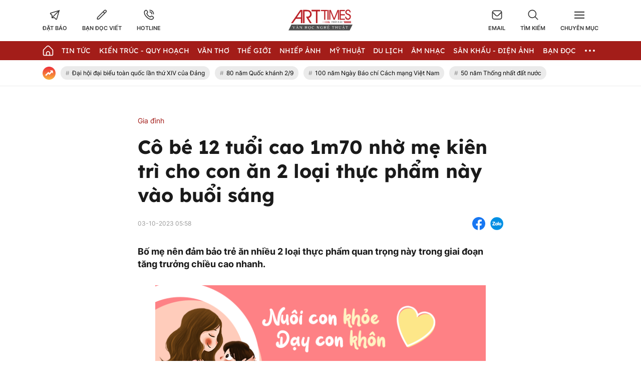

--- FILE ---
content_type: text/html; charset=UTF-8
request_url: https://arttimes.vn/gia-dinh/co-be-12-tuoi-cao-1m70-nho-me-kien-tri-cho-con-an-2-loai-thuc-pham-nay-vao-buoi-sang-c59a35707.html
body_size: 29117
content:
<!doctype html>
<html lang="vi" xmlns="http://www.w3.org/1999/xhtml">
<head>
<meta http-equiv="Content-Type" content="text/html; charset=utf-8" />
<meta content="width=device-width, initial-scale=1.0, user-scalable=yes" name="viewport">
<title>Cô bé 12 tuổi cao 1m70 nhờ mẹ kiên trì cho con ăn 2 loại thực phẩm này vào buổi sáng</title>
<meta name="description" content="Bố mẹ nên đảm bảo trẻ ăn nhiều 2 loại thực phẩm quan trọng này trong giai đoạn tăng trưởng chiều cao nhanh." />
<meta name="keywords" content="tăng chiều cao, cách tăng chiều cao, cách tăng chiều cao cho trẻ," />
<meta name="news_keywords" content="tăng chiều cao, cách tăng chiều cao, cách tăng chiều cao cho trẻ," /><meta http-equiv="content-language" content="vi"/>
<link rel="canonical" href="https://arttimes.vn/gia-dinh/co-be-12-tuoi-cao-1m70-nho-me-kien-tri-cho-con-an-2-loai-thuc-pham-nay-vao-buoi-sang-c59a35707.html" />
<meta name="robots" content="index,follow,noodp" />
<!--@meta_googlebot@-->
<meta property="og:site_name" content="Thời báo văn học nghệ thuật" />
	<meta property="og:type" content="article" />
	<meta property="og:locale" content="vi_VN" />
	<meta property="fb:app_id" content="322972971091604" />
    <meta property="fb:admins" content="100000866550113" />
	<meta property="og:title" content="Cô bé 12 tuổi cao 1m70 nhờ mẹ kiên trì cho con ăn 2 loại thực phẩm này vào buổi sáng" />    
	<meta property="og:url" content="https://arttimes.vn/gia-dinh/co-be-12-tuoi-cao-1m70-nho-me-kien-tri-cho-con-an-2-loai-thuc-pham-nay-vao-buoi-sang-c59a35707.html" />
	<meta property="og:description" content="Bố mẹ nên đảm bảo trẻ ăn nhiều 2 loại thực phẩm quan trọng này trong giai đoạn tăng trưởng chiều cao nhanh." />
		<meta property="og:image" content="https://cdn.arttimes.vn/upload/4-2023/images/2023-10-02/1696241837-702-local-auto-crop-750x563.jpg" itemprop="thumbnailUrl" />
		<meta name="pubdate" itemprop="datePublished" content="2023-10-03T05:58:00+07:00"/>
		<meta property="article:modified_time" itemprop="dateModified" content="2023-10-02T20:58:20+07:00" />
		<meta property="article:author" content="Thi Thi" />
		<meta property="article:section" content="Gia đình" /><meta property="article:tag" content="tin tuc" /><meta property="article:tag" content="tăng chiều cao" /><meta property="article:tag" content="cách tăng chiều cao" /><meta property="article:tag" content="cách tăng chiều cao cho trẻ" />
<link href="https://plus.google.com/107688119806525346358" rel="publisher" />
<meta name="copyright" content="Copyright by arttimes.vn" />
<meta name="abstract" content="Thời báo Văn học nghệ thuật" />
<meta name="distribution" content="Global" />
<meta name="author" content="arttimes.vn" />
<meta name="REVISIT-AFTER" content="1 DAYS" />
<meta name="RATING" content="GENERAL" />
<link rel="shortcut icon" href="https://cdn.arttimes.vn/images/2014/arttimes/arttimes-favicon.png" />

<link rel="stylesheet" type="text/css" href="/css/swiper2018.min.css?ver=2019100911768323661">
    <link rel="stylesheet" type="text/css" href="/css/app.css?ver=2019100911768323661" />

<link rel="stylesheet" type="text/css" href="/css/infographic.css?ver=2019100911768323661">

<!--@css_page_slide_full@-->
<script type='text/javascript'>
	v_cat_id = '59';
</script>

 
<script type="text/javascript" src='/js/jquery.min.js?ver=2019100911768323661'></script>
<script type="text/javascript" src='/js/khampha-2014.js?ver=2019100911768323661'></script>
<script type="text/javascript" src='/js/swiper2018.js?ver=2019100911768323661'></script>
<script type="text/javascript" src='/js/common_092018_pc.js?ver=2019100911768323661'></script>
<script type='text/javascript'>
//<![CDATA[
	
                if (document.documentElement.clientWidth>=768) {
                    var ADS_200_15s = new Banner('ADS_200_15s');
var ADS_201_15s = new Banner('ADS_201_15s');
var ADS_202_15s = new Banner('ADS_202_15s');
var ADS_203_15s = new Banner('ADS_203_15s');
var ADS_204_15s = new Banner('ADS_204_15s');
var ADS_205_15s = new Banner('ADS_205_15s');

                }
                if (document.documentElement.clientWidth<768) {
                    var ADS_11_15s = new Banner('ADS_11_15s');
var ADS_12_15s = new Banner('ADS_12_15s');
var ADS_13_15s = new Banner('ADS_13_15s');
var ADS_14_15s = new Banner('ADS_14_15s');
var ADS_15_15s = new Banner('ADS_15_15s');

                }
                //]]>
</script>
<script>
    var WN_Data = {
      locale: "vi",
      user_id: null,
      user: null,
      session_id: "i8AjFK2lCzyunkuEqPalfzMpHjmlrhIYjf1U9CRY",
      app_url: "https://arttimes.vn/"
    };
  </script>

<script type="application/ld+json">
{ "@context" : "http://schema.org", "@type" : "Organization", "name" : "Thời báo văn học nghệ thuật", "url" : "https://arttimes.vn/", "logo": "https://arttimes.vn//images/arttimes/img_footer.jpeg" }
</script><!--@css_js_quizz3_news@-->
<!--@css_js_anh_ghep_news@-->
<!--@css_twentytwenty@-->


<!--24-08-2022 Begin DanNC bổ sung mã GA-->
<!-- Google tag (gtag.js) -->
<script async src="https://www.googletagmanager.com/gtag/js?id=G-9LF63SQPW3"></script>
<script>
	window.dataLayer = window.dataLayer || [];
	function gtag(){dataLayer.push(arguments);}
	gtag('js', new Date());

	gtag('config', 'G-9LF63SQPW3');
</script>
<!--24-08-2022 END DanNC bổ sung mã GA-->

        <script type="application/ld+json">
        {
            "@context": "http://schema.org",
            "@type": "NewsArticle",
            "mainEntityOfPage":
            { "@type":"WebPage", "@id":"https://arttimes.vn/gia-dinh/co-be-12-tuoi-cao-1m70-nho-me-kien-tri-cho-con-an-2-loai-thuc-pham-nay-vao-buoi-sang-c59a35707.html" },
            "headline": "Cô bé 12 tuổi cao 1m70 nhờ mẹ kiên trì cho con ăn 2 loại thực phẩm này vào buổi sáng",
            "image": [
                "https://cdn.arttimes.vn/upload/4-2023/images/2023-10-02/1696241837-702-local-auto-crop-750x563.jpg",
                "https://cdn.arttimes.vn/upload/4-2023/images/2023-10-02/1696241837-702-local.jpg"
            ],
            "dateCreated": "2023-10-03T05:58:00+07:00",
            "datePublished": "2023-10-03T05:58:00+07:00",
            "dateModified": "2023-10-03T05:58:00+07:00",
            "author":
            { "@type": "Person", "name": "Thi Thi" }
            ,
            "publisher": {
            "@type": "Organization",
            "name": "Thời báo văn học nghệ thuật",
            "logo":
            { "@type": "ImageObject", "url": "https://cdn.arttimes.vn/images/2014/arttimes/img_footer.jpeg"}
            },
            "description": "Bố mẹ nên đảm bảo trẻ ăn nhiều 2 loại thực phẩm quan trọng này trong giai đoạn tăng trưởng chiều cao nhanh."
        }
        </script>

    <script type="application/ld+json">
        {
        "@context": "http://schema.org",
        "@type": "BreadcrumbList",
        "itemListElement":
        [
            {
                "@type": "ListItem",
                "position": 1,
                "item":
                {
                  "@id": "https://arttimes.vn/",
                  "name": "Trang chủ"
                }
            },
            {
                "@type": "ListItem",
                "position": 2,
                "item":
                {
                  "@id": "/tin-tuc-c2.html",
                  "name": "Tin Tức"
                }
            }
        ]
        }
    </script>
<link rel="stylesheet" type="text/css" href="https://arttimes.vn/css/khamphaplayer.min.css?v=20230905" /></head>
<body class="" >
<!-- Svg Icon Sprites Artime -->
<svg xmlns="http://www.w3.org/2000/svg" aria-hidden="true" style="position: absolute; width: 0; height: 0; overflow: hidden;">
    <defs>
        <symbol id="icon-dat-bao-header" viewBox="0 0 43 43" fill="currentColor">
            <title>Icon Đặt Báo Header</title>
            <g id="Layer 1">
                <g id="01 align center">
                    <path id="&lt;Compound Path&gt;" fill-rule="evenodd" d="m41.7 1.8l-11.1 37.6c-0.3 1.2-1.2 2-2.4 2.3q-0.4 0.1-0.8 0.1c-0.9 0-1.7-0.3-2.4-0.9l-5.7-5.8h-11v-10.9l-5.7-5.7q-0.6-0.6-0.8-1.5c-0.5-1.7 0.5-3.6 2.3-4.1zm-30 21v6.6l21.7-21.7-28.4 8.4zm24.1-12.7l-21.7 21.7h6.7l6.7 6.7z"/>
                </g>
            </g>
        </symbol>
        <symbol id="icon-ban-doc-viet-header" viewBox="0 0 43 43" fill="currentColor">
            <title>Icon Bạn đọc viết Header</title>
            <g id="Outline">
                <path id="&lt;Compound Path&gt;" fill-rule="evenodd" d="m39.4 11.2l-27.2 27.2c-1.6 1.6-3.7 2.5-6 2.5h-3.4c-0.9 0-1.7-0.8-1.7-1.7v-3.4c0-2.3 0.9-4.4 2.5-5.9l27.2-27.2c2.4-2.4 6.2-2.4 8.6 0 2.3 2.3 2.3 6.2 0 8.5zm-9 4.2l-3.8-3.8-20.6 20.6c-1 1-1.5 2.2-1.5 3.6v1.7h1.7c1.4 0 2.6-0.5 3.6-1.4zm6.5-6.6c1.1-1.1 1.1-2.8 0-3.8-1-1.1-2.7-1.1-3.8 0l-4.2 4.1 3.8 3.9 4.2-4.2z"/>
            </g>
        </symbol>
        <symbol id="icon-hotline-header" viewBox="0 0 42 42" fill="currentColor">
            <title>Icon Hotline Header</title>
            <g id="Layer 1">
                <path id="&lt;Compound Path&gt;" fill-rule="evenodd" d="m39.3 29c2 2.1 2 5.3 0 7.3l-1.5 1.8c-13.7 13.1-46.9-20.2-34.1-33.9l2-1.7c2-1.9 5.2-1.9 7.2 0.1 0 0.1 3.1 4.1 3.1 4.1 1.9 2 1.9 5.1 0 7.1l-1.9 2.5c2.1 5.2 6.3 9.4 11.6 11.5l2.4-1.9c2-1.9 5.1-1.9 7.2 0 0 0 4 3.1 4 3.1zm-16.8-26.2c0-1 0.7-1.7 1.6-1.7 9.3 0 16.7 7.5 16.7 16.7 0 0.9-0.7 1.7-1.6 1.7-1 0-1.7-0.8-1.7-1.7 0-7.4-6-13.4-13.4-13.4-0.9 0-1.6-0.7-1.6-1.6zm14.5 28.7c0 0-4-3.1-4-3.2-0.7-0.7-1.9-0.7-2.6 0-0.1 0.1-3.4 2.8-3.4 2.8-0.5 0.3-1.1 0.4-1.7 0.2-6.8-2.5-12.1-7.9-14.7-14.7-0.2-0.5-0.1-1.2 0.3-1.7 0 0 2.6-3.3 2.7-3.4 0.7-0.7 0.7-1.8 0-2.5-0.1-0.1-3.1-4.1-3.1-4.1-0.8-0.6-1.9-0.6-2.6 0.1l-1.9 1.6c-9.4 11.4 19.4 38.6 29.4 29.2l1.5-1.7c0.7-0.7 0.8-1.9 0.1-2.6zm-14.5-22.1c0-0.9 0.7-1.6 1.6-1.6 5.6 0 10.1 4.5 10.1 10 0 0.9-0.8 1.7-1.7 1.7-0.9 0-1.7-0.8-1.7-1.7 0-3.7-3-6.7-6.7-6.7-0.9 0-1.6-0.7-1.6-1.7z"/>
            </g>
        </symbol>
        <symbol id="icon-email-header" viewBox="0 0 42 39" fill="currentColor">
            <title>Icon Email Header</title>
            <g id="Outline">
                <path id="&lt;Compound Path&gt;" fill-rule="evenodd" d="m41 10v20c0 4.6-3.7 8.3-8.3 8.3h-23.4c-4.6 0-8.3-3.7-8.3-8.3v-20c0-4.6 3.7-8.3 8.3-8.3h23.4c4.6 0 8.3 3.7 8.3 8.3zm-36.3-1.9l12.8 12.8c1.9 2 5.1 2 7 0l12.8-12.8c-0.8-1.9-2.6-3.1-4.6-3.1h-23.4c-2 0-3.8 1.2-4.6 3.1zm33 21.9v-17.5l-10.8 10.8c-3.3 3.2-8.5 3.2-11.8 0l-10.8-10.8v17.5c0 2.8 2.3 5 5 5h23.4c2.7 0 5-2.2 5-5z"/>
            </g>
        </symbol>
        <symbol id="icon-search-header" viewBox="0 0 42 42" fill="currentColor">
            <title>Icon Search Header</title>
            <g id="Outline">
                <path id="&lt;Compound Path&gt;" fill-rule="evenodd" d="m40.6 40.5c-0.7 0.7-1.7 0.7-2.4 0.1l-9.9-10c-6.2 5.1-15 5.1-21.1 0-7.2-5.8-8.2-16.3-2.4-23.4 5.8-7.2 16.4-8.2 23.5-2.4 7.1 5.8 8.2 16.4 2.3 23.5l10 9.9c0.6 0.7 0.6 1.7 0 2.3zm-9.5-22.7c0-7.4-6-13.4-13.3-13.4-7.4 0-13.4 6-13.4 13.4 0 7.3 6 13.3 13.4 13.3 7.3 0 13.3-6 13.3-13.3z"/>
            </g>
        </symbol>
        <symbol id="icon-home-menu" viewBox="0 0 42 43" fill="currentColor">
            <title>Icon Home Menu</title>
            <g id="Outline">
                <path id="&lt;Compound Path&gt;" fill-rule="evenodd" d="m41 20.2v16.4c0 2.8-2.2 5-5 5h-30c-2.8 0-5-2.2-5-5v-16.4c0-1.3 0.5-2.6 1.5-3.5l12.6-12.6c3.3-3.3 8.5-3.3 11.8 0l12.6 12.6c1 0.9 1.5 2.2 1.5 3.5zm-3.3 0c0-0.4-0.2-0.8-0.5-1.1l-12.7-12.7c-1.9-1.9-5.1-1.9-7 0l-12.7 12.7c-0.3 0.3-0.5 0.7-0.5 1.1v16.4c0 0.9 0.8 1.7 1.7 1.7h6.7v-6.6c0-4.6 3.7-8.3 8.3-8.3 4.6 0 8.3 3.7 8.3 8.3v6.6h6.7c0.9 0 1.7-0.8 1.7-1.7zm-11.7 11.5c0-2.8-2.2-5-5-5-2.8 0-5 2.2-5 5v6.5h10z"/>
            </g>
        </symbol>
        <symbol id="icon-dang-ky-footer" viewBox="0 0 84 85" fill="currentColor">
            <title>Icon Đăng Ký Footer</title>
            <g id="Capa 1">
                <g id="&lt;Group&gt;">
                    <g id="&lt;Group&gt;">
                        <path id="&lt;Compound Path&gt;" fill-rule="evenodd"  d="m82 4.6v70c0 4.6-3.8 8.4-8.4 8.4h-63.2c-4.6 0-8.4-3.8-8.4-8.4v-51.6c0-0.9 0.7-1.6 1.6-1.6h5.3v-8.4c0-0.9 0.7-1.6 1.5-1.6h5.3v-6.8c0-0.9 0.7-1.6 1.6-1.6h63.1c0.9 0 1.6 0.7 1.6 1.6zm-3.1 1.5h-60v33.3c0 0.9-0.7 1.6-1.6 1.6-0.9 0-1.6-0.7-1.6-1.6v-24.8h-3.7v58.4c0 0.9-0.7 1.6-1.6 1.6-0.8 0-1.5-0.7-1.5-1.6v-48.4h-3.8v50c0 2.9 2.4 5.3 5.3 5.3 3 0 5.3-2.4 5.3-5.3v-21.1c0-0.9 0.7-1.6 1.6-1.6 0.9 0 1.6 0.7 1.6 1.6v21.1c0 2-0.7 3.8-1.9 5.3h56.6c2.9 0 5.3-2.4 5.3-5.3z"/>
                        <path id="&lt;Compound Path&gt;" fill-rule="evenodd"  d="m23.2 26.1v-11.2c0-0.9 0.7-1.6 1.6-1.6h48.1c0.9 0 1.6 0.7 1.6 1.6v11.2c0 0.9-0.7 1.6-1.6 1.6h-48.1c-0.9 0-1.6-0.7-1.6-1.6zm3.2-1.5h45v-8.2h-45z"/>
                        <path id="&lt;Compound Path&gt;" fill-rule="evenodd"  d="m23.2 63.6v-30c0-0.8 0.7-1.5 1.6-1.5h24.1c0.8 0 1.5 0.7 1.5 1.5v30c0 0.9-0.7 1.6-1.5 1.6h-24.1c-0.9 0-1.6-0.7-1.6-1.6zm3.2-1.5h20.9v-26.9h-20.9z"/>
                        <path id="&lt;Path&gt;"  d="m74.5 33.6c0 0.9-0.7 1.6-1.6 1.6h-16.5c-0.9 0-1.6-0.7-1.6-1.6 0-0.8 0.7-1.5 1.6-1.5h16.5c0.9 0 1.6 0.7 1.6 1.5z"/>
                        <path id="&lt;Path&gt;"  d="m74.5 41.1c0 0.9-0.7 1.6-1.6 1.6h-16.5c-0.9 0-1.6-0.7-1.6-1.6 0-0.8 0.7-1.5 1.6-1.5h16.5c0.9 0 1.6 0.7 1.6 1.5z"/>
                        <path id="&lt;Path&gt;"  d="m74.5 48.6c0 0.9-0.7 1.6-1.6 1.6h-16.5c-0.9 0-1.6-0.7-1.6-1.6 0-0.8 0.7-1.5 1.6-1.5h16.5c0.9 0 1.6 0.7 1.6 1.5z"/>
                        <path id="&lt;Path&gt;"  d="m74.5 56.1c0 0.9-0.7 1.6-1.6 1.6h-16.5c-0.9 0-1.6-0.7-1.6-1.6 0-0.8 0.7-1.5 1.6-1.5h16.5c0.9 0 1.6 0.7 1.6 1.5z"/>
                        <path id="&lt;Path&gt;"  d="m74.5 63.6c0 0.9-0.7 1.6-1.6 1.6h-16.5c-0.9 0-1.6-0.7-1.6-1.6 0-0.8 0.7-1.5 1.6-1.5h16.5c0.9 0 1.6 0.7 1.6 1.5z"/>
                        <path id="&lt;Path&gt;"  d="m23.2 71.1c0-0.8 0.7-1.5 1.6-1.5h48.1c0.9 0 1.6 0.7 1.6 1.5 0 0.9-0.7 1.6-1.6 1.6h-48.1c-0.9 0-1.6-0.7-1.6-1.6z"/>
                        <path id="&lt;Path&gt;"  d="m18.5 45.3c0.3 0.3 0.5 0.7 0.5 1.1 0 0.4-0.2 0.9-0.5 1.1-0.3 0.3-0.7 0.5-1.1 0.5-0.4 0-0.8-0.2-1.1-0.5-0.3-0.2-0.5-0.6-0.5-1.1 0-0.4 0.2-0.8 0.5-1.1 0.3-0.3 0.7-0.4 1.1-0.4 0.4 0 0.8 0.1 1.1 0.4z"/>
                    </g>
                </g>
            </g>
        </symbol>
        <symbol id="icon-place-footer" viewBox="0 0 872 1024" fill="currentColor">
            <title>Icon Địa chỉ Footer</title>
            <g id="Isolation Mode">
                <path id="&lt;Path&gt;" d="m439.6 306.2c70.7 0 127.9 57.2 127.9 127.8 0 70.7-57.2 127.9-127.9 127.9-70.6 0-127.8-57.2-127.8-127.9 0-70.6 57.2-127.8 127.8-127.8z"/>
                <path id="&lt;Compound Path&gt;" fill-rule="evenodd" class="s0" d="m866.5 429.5c0 225-348.5 526-388.2 559.6l-41.3 34.9-41.3-34.9c-39.8-33.6-388.2-334.6-388.2-559.6 0.2-237.1 192.3-429.2 429.4-429.5 237.2 0.2 429.4 192.3 429.6 429.5zm-128.1 0q0-0.1 0-0.2c0-166.5-135.1-301.5-301.6-301.4-166.5 0-301.5 135.1-301.4 301.6 0 113 170.7 306.5 301.5 425.7 130.7-119.3 301.5-312.9 301.5-425.7z"/>
            </g>
        </symbol>
        <symbol id="icon-phone-footer" viewBox="0 0 1024 1024" fill="currentColor">
            <title>Icon Điện Thoại Footer</title>
            <g id="Layer 1">
                <path id="&lt;Compound Path&gt;" fill-rule="evenodd" d="m512 1024c-282.3 0-512-229.7-512-512 0-282.3 229.7-512 512-512 282.3 0 512 229.7 512 512 0 282.3-229.7 512-512 512zm0-938.7c-235.3 0-426.7 191.4-426.7 426.7 0 235.3 191.4 426.7 426.7 426.7 235.3 0 426.7-191.4 426.7-426.7 0-235.3-191.4-426.7-426.7-426.7zm-256 589.9l115.8-115.7 75.7 75.8c86.5-33.1 150.2-94.2 187.8-187.9l-75.7-75.7 115.7-115.7 58.8 58.8c23 22.9 33.9 53.2 33.9 83.5 0 166.9-214.7 369.7-369.7 369.7-30.2 0-60.5-10.9-83.5-33.9l-58.8-58.8z"/>
            </g>
        </symbol>
        <symbol id="icon-people-footer" viewBox="0 0 783 1024" fill="currentColor">
            <title>Icon People Footer</title>
            <g id="Isolation Mode">
                <path id="&lt;Path&gt;" d="m776 1024h-128v-213.3c0-47.2-38.2-85.4-85.3-85.4h-341.4c-47.1 0-85.3 38.2-85.3 85.4v213.3h-128v-213.3c0.1-117.8 95.6-213.2 213.3-213.4h341.4c117.7 0.2 213.2 95.6 213.3 213.4z"/>
                <path id="&lt;Compound Path&gt;" fill-rule="evenodd" class="s0" d="m392 512c-141.4 0-256-114.6-256-256 0-141.4 114.6-256 256-256 141.4 0 256 114.6 256 256-0.1 141.3-114.7 255.9-256 256zm0-384c-70.7 0-128 57.3-128 128 0 70.7 57.3 128 128 128 70.7 0 128-57.3 128-128 0-70.7-57.3-128-128-128z"/>
            </g>
        </symbol>
        <symbol id="icon-arrow-nav-swiper" viewBox="0 0 402 726" fill="none" stroke="currentColor" stroke-linecap="round" stroke-linejoin="round" stroke-width="64">
            <title>Icon Arrow Nav Swiper</title>
            <g id="Regular">
                <g id="&lt;Group&gt;">
                    <path id="&lt;Path&gt;" d="m353.5 679.8l-304.9-304.9c-8.4-8.4-8.4-21.9 0-30.2q0 0 0 0l304.9-304.9"/>
                </g>
            </g>
        </symbol>
        <symbol id="icon-play-circle" viewBox="0 0 87 87">
            <title>Icon Play Circle</title>
            <style>
                .s-play-0 { opacity: .5;fill: #000 }
                .s-play-1 { fill: #fff }
            </style>
            <path id="Ellipse 2" class="s-play-0" d="m43.5 0.4c23.8 0 43.1 19.3 43.1 43.1 0 23.8-19.3 43.1-43.1 43.1-23.8 0-43.1-19.3-43.1-43.1 0-23.8 19.3-43.1 43.1-43.1z"/>
            <path id="Shape 1" class="s-play-1" d="m62.5 42.8q0.3 0.2 0.6 0.6c0.4 0.8 0.1 1.8-0.6 2.2l-27.2 15.7q-0.4 0.3-0.9 0.3c-0.9 0-1.6-0.8-1.6-1.7v-31.4c0-0.6 0.3-1.1 0.8-1.4q0.4-0.2 0.8-0.2 0.5 0 0.9 0.2l27.2 15.7z"/>
        </symbol>
        <symbol id="icon-video-cate" viewBox="0 0 28 28">
            <title>Icon Video Cate</title>
            <style>
                .s-video-cate-0 { fill: #a31d19 }
                .s-video-cate-1 { fill: #fff }
            </style>
            <path id="Rectangle 13" class="s-video-cate-0" d="m0 0h28v28h-28z"/>
            <path id="Shape 1" class="s-video-cate-1" d="m19.7 13.5q0.2 0.1 0.2 0.2c0.2 0.3 0.1 0.6-0.2 0.8l-8.9 5.4q-0.1 0.1-0.3 0.1c-0.3 0-0.5-0.3-0.5-0.6v-10.8c0-0.2 0.1-0.4 0.3-0.5q0.1-0.1 0.2-0.1 0.2 0 0.3 0.1l8.9 5.4z"/>
        </symbol>
        <symbol id="icon-share-fb-bv" viewBox="0 0 26 26">
            <title>Icon Share Fb Bv</title>
            <style>
                .s-share-fb-bv-0 { fill: #1877f2 }
                .s-share-fb-bv-1 { fill: #ffffff }
            </style>
            <g id="Layer 2">
                <g id="&lt;Group&gt;">
                    <path id="&lt;Path&gt;" class="s-share-fb-bv-0" d="m15 25.8v-9h3.1l0.5-3.8h-3.6v-2.4c0-1.1 0.5-2.1 2.1-2.1h1.7v-3.2c0 0-1.5-0.2-2.9-0.2-3 0-4.9 1.8-4.9 5v2.9h-3.3v3.8h3.3v9c-6.2-0.9-11-6.3-11-12.8 0-7.2 5.8-13 13-13 7.2 0 13 5.8 13 13 0 6.5-4.8 11.9-11 12.8z"/>
                    <path id="&lt;Path&gt;" class="s-share-fb-bv-1" d="m15 16.8v9q-1 0.2-2 0.2-1 0-2-0.2v-9h-3.3v-3.8h3.3v-2.9c0-3.2 1.9-5 4.9-5 1.4 0 2.9 0.2 2.9 0.2v3.2h-1.7c-1.6 0-2.1 1-2.1 2.1v2.4h3.6l-0.5 3.8z"/>
                </g>
            </g>
        </symbol>
    </defs>
</svg>
<!-- End Svg Icon Sprites Artime --><div id="background_bg_link"></div>
<div class="art-main">
	<!-- HEADER:START --> <!-- no delete (Danh dau de thay the trang anh)-->	
	
        <div class="header-wrap">
        <div class="header-wrap-inner">
            <header class="art-header">
                <div class="container">
                    <div class="row">
                        <div class="col-5">
                            <!-- Box Action Header -->
                            <div class="art-action-header d-flex align-items-center">
                                <a href="https://arttimes.vn/dang-ky-dat-bao.html">
                                    <div class="art-action-items text-center cursor-pointer">
                                        <svg xmlns="http://www.w3.org/2000/svg">
                                            <use xlink:href="#icon-dat-bao-header"></use>
                                        </svg>
                                        <p class="tit text-uppercase fw-semi-bold-inter hover-color-art mar-t-5">Đặt báo</p>
                                    </div>
                                </a>
                                <a href="https://arttimes.vn/van-tho-c55.html">
                                    <div class="art-action-items text-center mar-r-30 mar-l-30 cursor-pointer">
                                        <svg xmlns="http://www.w3.org/2000/svg">
                                            <use xlink:href="#icon-ban-doc-viet-header"></use>
                                        </svg>
                                        <p class="tit text-uppercase fw-semi-bold-inter hover-color-art mar-t-5">Bạn đọc viết</p>
                                    </div>
                                </a>
                                <a href="tel:0969.989.247">
                                    <div class="art-action-items text-center cursor-pointer">
                                        <svg xmlns="http://www.w3.org/2000/svg">
                                            <use xlink:href="#icon-hotline-header"></use>
                                        </svg>
                                        <p class="tit text-uppercase fw-semi-bold-inter hover-color-art mar-t-5">Hotline</p>
                                    </div>
                                </a>
                            </div>
                            <!-- End Box Action Header -->
                        </div>
                        <div class="col-2">
                            <figure class="art-logo mar-auto">
                                                                <a href="https://arttimes.vn/" class="header-logo img-fluid img-scale-down">
                                    <img src="https://cdn.arttimes.vn/images/2014/logo-artime.svg" alt="Logo">
                                </a>
                                                            </figure>
                        </div>
                        <div class="col-5">
                            <!-- Box Action Header -->
                            <div class="art-action-header d-flex align-items-center justify-content-end">
                                <a href="mailto:thoibaovhnt@gmail.com">
                                    <div class="art-action-items text-center cursor-pointer">
                                        <svg xmlns="http://www.w3.org/2000/svg">
                                            <use xlink:href="#icon-email-header"></use>
                                        </svg>
                                        <p class="tit text-uppercase fw-semi-bold-inter hover-color-art mar-t-5">Email</p>
                                    </div>
                                </a>

                                <div id="icon_show_hide_search_arttimes" class="art-action-items text-center mar-r-30 mar-l-30 cursor-pointer">
                                    <svg xmlns="http://www.w3.org/2000/svg">
                                        <use xlink:href="#icon-search-header"></use>
                                    </svg>
                                    <p class="tit text-uppercase fw-semi-bold-inter hover-color-art mar-t-5">Tìm kiếm</p>
                                </div>


                                <div id="menu_cate_header" class="art-action-items text-center cursor-pointer">
                                    <!-- Icon Menu CM -->
                                    <div id="icon_menu_cate_header" class="icon-hum active1">
                                        <span class="line"></span>
                                        <span class="line"></span>
                                        <span class="line"></span>
                                    </div>
                                    <!-- End Icon Menu CM -->
                                    <p class="tit text-uppercase fw-semi-bold-inter hover-color-art mar-t-5">Chuyên Mục</p>
                                </div>
                            </div>
                            <!-- End Box Action Header -->
                        </div>
                    </div>
                </div>
            </header>
                        <div id="div_search_arttimes" class="art-search-action pos-ab">
                <div class="container">
                    <form method="POST" id="custom-search-form" class="art-search-action__form d-flex align-items-center pos-rel" onsubmit="javascript:onSubmitBoxSearch('custom-search-form', 'keyword_search', 'limit_number_keyword', 'base_url', '-t8');">
                        <input type="text" class="input-group flex-1" placeholder="Nhập nội dung tìm kiếm tại đây" value="Nhập nội dung tìm kiếm tại đây" id="keyword_search" name="keyword_search" onfocus="javascript:if(this.value=='Nhập nội dung tìm kiếm tại đây'){this.value=''}" onblur="javascript:if(this.value==''){this.value='Nhập nội dung tìm kiếm tại đây'}">
                        <input type="hidden" name="filter" value="" id="search_filter_arttimes" />
                        <input type="hidden" name="base_url" value="/" id="base_url" />
                        <input type="hidden" name="limit_number_keyword" value="100" id="limit_number_keyword" />
                        <input type="hidden" name="arr_id"  value="" id="arr_id" />
                        <button class="btn-search fw-semi-bold-inter color-white" type="submit">
                            <span>Tìm kiếm</span>
                        </button>
                    </form>
                </div>
            </div>

            <!-- BEGIN MENU CHÍNH  -->
<nav class="art-menu-main">
    <div class="container">
        <ul class="d-flex align-items-center justify-content-between">
            <li class="icon-home no-padd-l">
                <a href="https://arttimes.vn/" class="d-flex align-items-center">
                    <svg xmlns="http://www.w3.org/2000/svg" class="color-white">
                        <use xlink:href="#icon-home-menu"></use>
                    </svg>
                </a>
            </li>
                        <li id="menu_hang_header_2">
                <a class="text-uppercase color-white fw-regu-lexend"  href="/tin-tuc-c2.html" title="Tin Tức">
                    Tin Tức                </a>
            </li>
                        <li id="menu_hang_header_9">
                <a class="text-uppercase color-white fw-regu-lexend"  href="/kien-truc-quy-hoach-c9.html" title="Kiến trúc - Quy hoạch">
                    Kiến tr&uacute;c - Quy hoạch                </a>
            </li>
                        <li id="menu_hang_header_55">
                <a class="text-uppercase color-white fw-regu-lexend"  href="/van-c55.html" title="Văn thơ">
                    Văn thơ                </a>
            </li>
                        <li id="menu_hang_header_14">
                <a class="text-uppercase color-white fw-regu-lexend"  href="/the-gioi-c14.html" title="Thế giới">
                    Thế giới                </a>
            </li>
                        <li id="menu_hang_header_3">
                <a class="text-uppercase color-white fw-regu-lexend"  href="/nhiep-anh-c3.html" title="Nhiếp Ảnh">
                    Nhiếp Ảnh                </a>
            </li>
                        <li id="menu_hang_header_15">
                <a class="text-uppercase color-white fw-regu-lexend"  href="/my-thuat-c15.html" title="Mỹ thuật">
                    Mỹ thuật                </a>
            </li>
                        <li id="menu_hang_header_43">
                <a class="text-uppercase color-white fw-regu-lexend"  href="/du-lich-c43.html" title="Du lịch">
                    Du lịch                </a>
            </li>
                        <li id="menu_hang_header_16">
                <a class="text-uppercase color-white fw-regu-lexend"  href="/am-nhac-c16.html" title="Âm nhạc">
                    &Acirc;m nhạc                </a>
            </li>
                        <li id="menu_hang_header_17">
                <a class="text-uppercase color-white fw-regu-lexend"  href="/san-khau-dien-anh-c17.html" title="Sân khấu - Điện ảnh">
                    S&acirc;n khấu - Điện ảnh                </a>
            </li>
                        <li id="menu_hang_header_50">
                <a class="text-uppercase color-white fw-regu-lexend"  href="/san-khau-dien-anh-c50.html" title="Bạn đọc">
                    Bạn đọc                </a>
            </li>
                                    <li id="menu_slide_ngang" class="more active1 pos-rel">
                <span class="dot dot1"></span>
                <span class="dot dot2"></span>
                <span class="dot dot3"></span>
            </li>
                    </ul>
    </div>
</nav>
<!-- END MENU CHÍNH  -->
<!-- BEGIN MENU CHUYÊN MỤC HEADER  -->
<nav id="list_menu_cate_header" class="art-slide-cm pos-ab">
        <div class="container container-t">
        <ul class="art-slide-cm__list row">
            <li class="col-4">
                <div class="box-cm mar-b-15"><a href="/tin-tuc-c2.html"  Tin Tức class="color-white fw-medium-inter hover-color-art text-uppercase tit-cm">Tin Tức</a><ul class="box-cm__sub"><li><a href="https://arttimes.vn/tin-lien-hiep-vhnt-c45.html" title="Tin liên hiệp VHNT" class="hover-color-art">Tin li&ecirc;n hiệp VHNT</a></li><li><a href="https://arttimes.vn/xa-hoi-c46.html" title="Xã hội" class="hover-color-art">X&atilde; hội</a></li><li><a href="https://arttimes.vn/gia-dinh-c59.html" title="Gia đình" class="hover-color-art">Gia đ&igrave;nh</a></li><li><a href="https://arttimes.vn/kinh-te-c6.html" title="Kinh tế" class="hover-color-art">Kinh tế</a></li><li><a href="https://arttimes.vn/giao-thong-c40.html" title="Giao thông" class="hover-color-art">Giao th&ocirc;ng</a></li><li><a href="https://arttimes.vn/cong-nghe-c61.html" title="Công nghệ" class="hover-color-art">C&ocirc;ng nghệ</a></li><li><a href="https://arttimes.vn/the-thao-c78.html" title="Thể thao" class="hover-color-art">Thể thao</a></li></ul></div><div class="box-cm mar-b-15"><a href="/kien-truc-quy-hoach-c9.html"  Kiến trúc - Quy hoạch class="color-white fw-medium-inter hover-color-art text-uppercase tit-cm">Kiến tr&uacute;c - Quy hoạch</a></div>            </li>
            <li class="col-4">
                <div class="box-cm mar-b-15"><a href="/van-c55.html"  Văn thơ class="color-white fw-medium-inter hover-color-art text-uppercase tit-cm">Văn thơ</a><ul class="box-cm__sub"><li><a href="https://arttimes.vn/phe-binh-ly-luan-c48.html" title="Phê bình - Lý luận" class="hover-color-art">Ph&ecirc; b&igrave;nh - L&yacute; luận</a></li><li><a href="https://arttimes.vn/tac-pham-moi-c49.html" title="Tác phẩm mới" class="hover-color-art">T&aacute;c phẩm mới</a></li></ul></div><div class="box-cm mar-b-15"><a href="/the-gioi-c14.html"  Thế giới class="color-white fw-medium-inter hover-color-art text-uppercase tit-cm">Thế giới</a><ul class="box-cm__sub"><li><a href="https://arttimes.vn/tin-nong-c62.html" title="Tin nóng" class="hover-color-art">Tin n&oacute;ng</a></li><li><a href="https://arttimes.vn/ho-so-c63.html" title="Hồ sơ" class="hover-color-art">Hồ sơ</a></li></ul></div><div class="box-cm mar-b-15"><a href="/nhiep-anh-c3.html"  Nhiếp Ảnh class="color-white fw-medium-inter hover-color-art text-uppercase tit-cm">Nhiếp Ảnh</a></div><div class="box-cm mar-b-15"><a href="/my-thuat-c15.html"  Mỹ thuật class="color-white fw-medium-inter hover-color-art text-uppercase tit-cm">Mỹ thuật</a><ul class="box-cm__sub"><li><a href="https://arttimes.vn/my-thuat-dong-duong-c71.html" title="Mỹ thuật Đông Dương" class="hover-color-art">Mỹ thuật Đ&ocirc;ng Dương</a></li><li><a href="https://arttimes.vn/my-thuat-khang-chien-c72.html" title="Mỹ thuật Kháng chiến" class="hover-color-art">Mỹ thuật Kh&aacute;ng chiến</a></li><li><a href="https://arttimes.vn/my-thuat-duong-dai-c73.html" title="Mỹ thuật đương đại" class="hover-color-art">Mỹ thuật đương đại</a></li></ul></div>            </li>
            <li class="col-4">
                <div class="box-cm mar-b-15"><a href="/du-lich-c43.html"  Du lịch class="color-white fw-medium-inter hover-color-art text-uppercase tit-cm">Du lịch</a></div><div class="box-cm mar-b-15"><a href="/am-nhac-c16.html"  Âm nhạc class="color-white fw-medium-inter hover-color-art text-uppercase tit-cm">&Acirc;m nhạc</a><ul class="box-cm__sub"><li><a href="https://arttimes.vn/mv-c64.html" title="MV" class="hover-color-art">MV</a></li><li><a href="https://arttimes.vn/nghe-si-c65.html" title="Nghệ sĩ" class="hover-color-art">Nghệ sĩ</a></li></ul></div><div class="box-cm mar-b-15"><a href="/san-khau-dien-anh-c17.html"  Sân khấu - Điện ảnh class="color-white fw-medium-inter hover-color-art text-uppercase tit-cm">S&acirc;n khấu - Điện ảnh</a><ul class="box-cm__sub"><li><a href="https://arttimes.vn/phim-c66.html" title="Phim" class="hover-color-art">Phim</a></li><li><a href="https://arttimes.vn/tv-show-c67.html" title="TV show" class="hover-color-art">TV show</a></li><li><a href="https://arttimes.vn/giai-tri-c47.html" title="Giải trí" class="hover-color-art">Giải tr&iacute;</a></li></ul></div><div class="box-cm mar-b-15"><a href="/san-khau-dien-anh-c50.html"  Bạn đọc class="color-white fw-medium-inter hover-color-art text-uppercase tit-cm">Bạn đọc</a></div>            </li>
        </ul>
    </div>
    <ul class="art-slide-menu__channel">
        <div class="container d-flex align-items-center justify-content-around">
            <li>
                <a href="https://arttimes.vn/anh-c54.html" class="d-flex align-items-center color-white fw-semi-bold-inter hover-color-art">

                    <svg version="1.2" xmlns="http://www.w3.org/2000/svg" viewBox="0 0 981 777" width="981" height="777" class="svg-icon mar-r-10" fill="none" stroke="currentColor" stroke-linecap="round" stroke-linejoin="round" stroke-width="64">
                        <g id="Layer 1">
                            <path id="<Path>" d="m294.1 181.2c41.2 0 74.6 32.3 74.6 72.1 0 39.9-33.4 72.2-74.6 72.2-41.3 0-74.7-32.3-74.7-72.2 0-39.8 33.4-72.1 74.7-72.1z"></path>
                            <path id="<Path>" d="m279.2 579.4l114.1-165.5q0.8-1.2 1.7-2.3c11.6-14 32.7-16.2 47.2-5l55.4 43 89.4-123.7c2.4-3.3 5.4-6.2 8.8-8.4 15.4-10 36.3-6 46.6 8.9l174.1 252.2"></path>
                            <path id="<Path>" d="m763.5 42.6c16.1 0 31.5 6.3 42.7 17.4l114.8 113.7c10.9 10.8 17 25.2 17 40.3v461.7c0 31.9-26.7 57.7-59.7 57.7h-776.6c-33 0-59.7-25.8-59.7-57.7v-575.4c0-31.9 26.7-57.7 59.7-57.7z"></path>
                        </g>
                    </svg>
                    Ảnh
                </a>
            </li>
            <li>
                <a href="https://arttimes.vn/infographic-c51.html" class="d-flex align-items-center color-white fw-semi-bold-inter hover-color-art">
                    <svg version="1.2" xmlns="http://www.w3.org/2000/svg" viewBox="0 0 913 901" width="913" height="901" class="svg-icon mar-r-10" fill="none" stroke="currentColor" stroke-linecap="round" stroke-linejoin="round" stroke-width="64">
                        <g id="Layer 1">
                            <g id="<Group>">
                                <g id="<Group>">
                                    <path id="<Path>" d="m649.1 48.5h166.4v161"></path>
                                    <path id="<Path>" d="m39 424.2l215.6-208.6c21-20.3 51.6-28.3 80.2-20.8l211.2 54.4c29.3 8.7 61.1 1 82.8-20l186.7-180.7"></path>
                                </g>
                                <path id="<Path>" d="m39 853.5h832"></path>
                                <path id="<Path>" d="m260.9 647.8v205.7h-166.4v-205.7c0.2-14.8 12.5-26.7 27.7-26.9h110.9c15.3 0.2 27.6 12.1 27.8 26.9z"></path>
                                <path id="<Path>" d="m538.2 415.2v438.3h-166.4v-438.3c0.2-14.7 12.5-26.6 27.7-26.8h111c15.2 0.2 27.5 12.1 27.7 26.8z"></path>
                                <path id="<Path>" d="m815.5 540.4v313.1h-166.4v-313.1c0.2-14.7 12.5-26.6 27.8-26.8h110.9c15.2 0.2 27.5 12.1 27.7 26.8z"></path>
                            </g>
                        </g>
                    </svg>
                    Infographic
                </a>
            </li>
            <li>
                <a href="https://arttimes.vn/emagazine-c52.html" class="d-flex align-items-center color-white fw-semi-bold-inter hover-color-art">
                    <svg version="1.2" xmlns="http://www.w3.org/2000/svg" viewBox="0 0 925 897" width="925" height="897" class="svg-icon mar-r-10" fill="none" stroke="currentColor" stroke-linecap="round" stroke-linejoin="round" stroke-width="64">
                        <g id="Layer 1">
                            <path id="<Path>" d="m521.2 854.5h-420.7c-30.7 0-55.5-24-55.5-53.7v-697.6c0-29.7 24.8-53.7 55.5-53.7h721c30.7 0 55.5 24 55.5 53.7v407.1c0 14.2-5.8 27.8-16.2 37.9l-300.4 290.6c-10.4 10-24.5 15.7-39.2 15.7z"></path>
                            <path id="<Path>" d="m544.2 849.7v-263.5c0-29.7 24.8-53.7 55.5-53.7h272.3"></path>
                            <path id="<Path>" d="m266.9 264.2h443.7"></path>
                            <path id="<Path>" d="m266.9 425.2h194.1"></path>
                        </g>
                    </svg>
                    Emagazine
                </a>
            </li>
        </div>
    </ul>
</nav>
<!-- END MENU CHUYÊN MỤC HEADER  -->
    <!-- BEGIN MENU DƯỚI MENU NGANG -->
    <nav id="list_slide_menu_ngang" class="art-slide-menu pos-ab">
        <div class="container">
            <ul class="art-slide-menu__list row">
                                    <li class="col-20 mar-b-10">
                        <a href="https://arttimes.vn/nhip-cau-doanh-nghiep-c56.html" title="Nhịp cầu doanh nghiệp" class="color-main fw-semi-bold-inter hover-color-art text-uppercase">Nhịp cầu doanh nghiệp</a>
                    </li>
                            </ul>
        </div>
        <ul class="art-slide-menu__channel">
            <div class="container d-flex align-items-center justify-content-around">
                <li>
                    <a href="https://arttimes.vn/anh-c54.html" class="d-flex align-items-center color-main fw-semi-bold-inter hover-color-art">
                        <svg version="1.2" xmlns="http://www.w3.org/2000/svg" viewBox="0 0 981 777" width="981" height="777" class="svg-icon mar-r-10" fill="none" stroke="currentColor" stroke-linecap="round" stroke-linejoin="round" stroke-width="64">
                            <g id="Layer 1">
                                <path id="<Path>" d="m294.1 181.2c41.2 0 74.6 32.3 74.6 72.1 0 39.9-33.4 72.2-74.6 72.2-41.3 0-74.7-32.3-74.7-72.2 0-39.8 33.4-72.1 74.7-72.1z"></path>
                                <path id="<Path>" d="m279.2 579.4l114.1-165.5q0.8-1.2 1.7-2.3c11.6-14 32.7-16.2 47.2-5l55.4 43 89.4-123.7c2.4-3.3 5.4-6.2 8.8-8.4 15.4-10 36.3-6 46.6 8.9l174.1 252.2"></path>
                                <path id="<Path>" d="m763.5 42.6c16.1 0 31.5 6.3 42.7 17.4l114.8 113.7c10.9 10.8 17 25.2 17 40.3v461.7c0 31.9-26.7 57.7-59.7 57.7h-776.6c-33 0-59.7-25.8-59.7-57.7v-575.4c0-31.9 26.7-57.7 59.7-57.7z"></path>
                            </g>
                        </svg>
                        Ảnh
                    </a>
                </li>
                <li>
                    <a href="https://arttimes.vn/infographic-c51.html" class="d-flex align-items-center color-main fw-semi-bold-inter hover-color-art">
                        <svg version="1.2" xmlns="http://www.w3.org/2000/svg" viewBox="0 0 913 901" width="913" height="901" class="svg-icon mar-r-10" fill="none" stroke="currentColor" stroke-linecap="round" stroke-linejoin="round" stroke-width="64">
                            <g id="Layer 1">
                                <g id="<Group>">
                                    <g id="<Group>">
                                        <path id="<Path>" d="m649.1 48.5h166.4v161"></path>
                                        <path id="<Path>" d="m39 424.2l215.6-208.6c21-20.3 51.6-28.3 80.2-20.8l211.2 54.4c29.3 8.7 61.1 1 82.8-20l186.7-180.7"></path>
                                    </g>
                                    <path id="<Path>" d="m39 853.5h832"></path>
                                    <path id="<Path>" d="m260.9 647.8v205.7h-166.4v-205.7c0.2-14.8 12.5-26.7 27.7-26.9h110.9c15.3 0.2 27.6 12.1 27.8 26.9z"></path>
                                    <path id="<Path>" d="m538.2 415.2v438.3h-166.4v-438.3c0.2-14.7 12.5-26.6 27.7-26.8h111c15.2 0.2 27.5 12.1 27.7 26.8z"></path>
                                    <path id="<Path>" d="m815.5 540.4v313.1h-166.4v-313.1c0.2-14.7 12.5-26.6 27.8-26.8h110.9c15.2 0.2 27.5 12.1 27.7 26.8z"></path>
                                </g>
                            </g>
                        </svg>
                        Infographic
                    </a>
                </li>
                <li>
                    <a href="https://arttimes.vn/emagazine-c52.html" class="d-flex align-items-center color-main fw-semi-bold-inter hover-color-art">
                        <svg version="1.2" xmlns="http://www.w3.org/2000/svg" viewBox="0 0 925 897" width="925" height="897" class="svg-icon mar-r-10" fill="none" stroke="currentColor" stroke-linecap="round" stroke-linejoin="round" stroke-width="64">
                            <g id="Layer 1">
                                <path id="<Path>" d="m521.2 854.5h-420.7c-30.7 0-55.5-24-55.5-53.7v-697.6c0-29.7 24.8-53.7 55.5-53.7h721c30.7 0 55.5 24 55.5 53.7v407.1c0 14.2-5.8 27.8-16.2 37.9l-300.4 290.6c-10.4 10-24.5 15.7-39.2 15.7z"></path>
                                <path id="<Path>" d="m544.2 849.7v-263.5c0-29.7 24.8-53.7 55.5-53.7h272.3"></path>
                                <path id="<Path>" d="m266.9 264.2h443.7"></path>
                                <path id="<Path>" d="m266.9 425.2h194.1"></path>
                            </g>
                        </svg>
                        Emagazine
                    </a>
                </li>
            </div>
        </ul>
    </nav>
    <!-- END MENU DƯỚI MENU NGANG -->

        </div>
    </div>
            </div>
    </div>
    <!-- Giao diện trang chuyên mục thường -->
<section class="art-trend-main ">
    <div class="container d-flex align-items-center ">
        <figure class="art-trend-logo mar-r-10">
            <img src="https://cdn.arttimes.vn/images/icon-trend.svg" alt="#" class="img-fluid img-scale-down">
        </figure>
        <ul class="art-trend-list d-flex align-items-center ">
                    <li class="mar-r-10">
                <a href="https://arttimes.vn/dai-hoi-dai-bieu-toan-quoc-lan-thu-xiv-cua-dang-c2e33.html" title="Đại hội đại biểu toàn quốc lần thứ XIV của Đảng">
                    <span>#</span>Đại hội đại biểu toàn quốc lần thứ XIV của Đảng                </a>
            </li>
                    <li class="mar-r-10">
                <a href="https://arttimes.vn/80-nam-quoc-khanh-2-9-c2e32.html" title="80 năm Quốc khánh 2/9">
                    <span>#</span>80 năm Quốc khánh 2/9                </a>
            </li>
                    <li class="mar-r-10">
                <a href="https://arttimes.vn/100-nam-ngay-bao-chi-cach-mang-viet-nam-c2e31.html" title="100 năm Ngày Báo chí Cách mạng Việt Nam">
                    <span>#</span>100 năm Ngày Báo chí Cách mạng Việt Nam                </a>
            </li>
                    <li class="mar-r-10">
                <a href="https://arttimes.vn/50-nam-thong-nhat-dat-nuoc-c2e30.html" title="50 năm Thống nhất đất nước">
                    <span>#</span>50 năm Thống nhất đất nước                </a>
            </li>
                </ul>
    </div>
</section>
<!-- End Giao diện trang chuyên mục thường -->

		<!-- HEADER:END -->

<script>
    v_vung_mien_theo_user = 'HN';
    v_device_global = 'pc';
</script><div class="travel-mgz-adv-top margin-top-20 margin-bottom-20">
    <div class="banner"><script type="text/javascript">//<![CDATA[
        if(document.documentElement.clientWidth>1024){try{if(ADS_200_15s!=undefined){document.write(ADS_200_15s);ADS_200_15s.start();}}catch(e){}}
        //]]>
        </script></div></div>
<main class="art-cont-main art-cont-bv mar-t-50 mar-b-30 art-main">
    <!-- Box Noi Dung Bv -->
<section class="art-content-bv">
    <div class="container">
        <!-- Cate Bv -->
        <div class="art-cate-bv mar-b-20">
            <p><a href="https://arttimes.vn/tin-tuc-c2.html">Gia đình</a></p>
        </div>
        <!-- End Cate Bv -->

        <!-- Tieu de Bv -->
        <header class="art-title-bv mar-t-20 mar-b-20">
            <h1 class="fw-bold-lexend color-main">Cô bé 12 tuổi cao 1m70 nhờ mẹ kiên trì cho con ăn 2 loại thực phẩm này vào buổi sáng</h1>
        </header>
        <!-- End Tieu de Bv -->

        <!-- Thoi Gian Xb Bv -->
        <div class="d-flex align-items-center justify-content-between mar-b-20">
            <time class="art-time-bv mar-r-20 d-flex">
                03-10-2023 05:58            </time>
            <!-- End Thoi Gian Xb Bv -->

            <!-- Tags Cate vs Share Fb -->
            <div class="d-flex align-items-center justify-content-between">
                <ul class="art-tags-cate-bv d-flex align-items-center flex-wrap mar-r-10">
                                    </ul>
                <div class="art-social-t d-flex align-items-center justify-content-end">
    <div class="art-social-bv mar-r-10">
        <a  href="javascript:void(0);" onclick="javascript:window.open('https://www.facebook.com/sharer/sharer.php?u=https%3A%2F%2Farttimes.vn%2Fgia-dinh%2Fco-be-12-tuoi-cao-1m70-nho-me-kien-tri-cho-con-an-2-loai-thuc-pham-nay-vao-buoi-sang-c59a35707.html', '', 'menubar=no, toolbar=no, resizable=yes, scrollbars=yes, height=600, width=600');return false;">
            <svg xmlns="http://www.w3.org/2000/svg"><use xlink:href="#icon-share-fb-bv"></use></svg>
        </a>
    </div>
    <div class="share_zalo_top zalo-share-button cursor-pointer" data-href="https://arttimes.vn/gia-dinh/co-be-12-tuoi-cao-1m70-nho-me-kien-tri-cho-con-an-2-loai-thuc-pham-nay-vao-buoi-sang-c59a35707.html" data-oaid="579745863508352884" data-layout="2" data-color="blue" data-customize="true" title="Chia s? Zalo">
        <img class="share_zalo_above_lq" src="https://cdn.arttimes.vn/images/_thumb_89417.png" alt="share facebook" style="width: 26px;">
    </div>
</div>            </div>
            <!-- End Tags Cate vs Share Fb -->
        </div>

        <!-- Box Nd Chinh Bv -->
        <article class="art-cont-arti">
            <div class="art-cont-arti__sum">
                <h2 class="fw-bold-inter">Bố mẹ nên đảm bảo trẻ ăn nhiều 2 loại thực phẩm quan trọng này trong giai đoạn tăng trưởng chiều cao nhanh.</h2>
            </div>
                                            
<p align="center"><img class="img-fluid" alt="Cô bé 12 tuổi cao 1m70 nhờ mẹ kiên trì cho con ăn 2 loại thực phẩm này vào buổi sáng - 1" src="https://cdn.arttimes.vn/upload/4-2023/images/2023-10-02/co-be-12-tuoi-nguyen-ban-cao-17-met-bi-quyet-la-an-them-hai-thu-vao-bua-sang-mua-thu-ban-co-the-nhay-baner-th-----ng-1696236934-684-width680height360.png" width="660" /></p>

<p>Trong một ngày, việc giữ chế độ ăn uống khoa học cho trẻ rất cần thiết. Đặc biệt, bữa sáng đóng vai trò đặc biệt quan trọng và cần đảm bảo rằng trẻ tiêu thụ khoảng 30% tổng năng lượng trong ngày từ bữa sáng.</p>

<p>Ngoài ra, nghiên cứu đã chỉ ra mối liên hệ giữa bữa sáng và kết quả học tập của trẻ. Các học sinh thường xuyên ăn sáng có điểm tổng quát cao hơn đến 38 điểm, so với những học sinh không thường xuyên ăn sáng.</p>

<p>Kết quả này được dẫn chứng bởi một cuộc khảo sát do Bộ Giáo dục Trung Quốc tiến hành trên 12.000 học sinh trung học ở nước này. </p>

<p align="center"><img class="img-fluid" alt="Cô bé 12 tuổi cao 1m70 nhờ mẹ kiên trì cho con ăn 2 loại thực phẩm này vào buổi sáng - 2" src="https://cdn.arttimes.vn/upload/4-2023/images/2023-10-02/co-be-12-tuoi-cao-1m70-nho-me-kien-tri-cho-con-an-2-loai-thuc-pham-nay-vao-buoi-sang-h--nh-1-1-1696240812-503-width600height400.jpg" /></p>

<p class="img_chu_thich_0407 eva-cont-art__cap-img text-center">Việc giữ chế độ ăn uống khoa học cho trẻ rất cần thiết.</p>

<p>Vì vậy, nếu bố mẹ muốn con phát triển tốt về mặt học tập và thể chất, việc bắt đầu ngày mới bằng một bữa sáng đủ dinh dưỡng là cách đơn giản và khoa học để cải thiện chiều cao và sức khỏe.</p>

<p>Tiểu Hoa, một cô bé 12 tuổi có chiều cao 1m70 và đang học lớp 7, cô bé luôn nằm trong học sinh nhóm giỏi nhất trong mọi kỳ thi. Cô bé tiến bộ ở cả ba môn chính, đứng vị trí thứ hai toàn trường. Điều này khiến các bạn cùng lớp ngưỡng mộ và gây ấn tượng mạnh cho nhiều phụ huynh.</p>

<p>Điều làm các phụ huynh càng tò mò hơn chính là về chiều cao của Tiểu Hoa. Trong một buổi họp phụ huynh, mẹ của Tiểu Hoa được hỏi: <em>"Cô bé học giỏi, cao ráo, dường như giỏi mọi mặt. Chị làm thế nào nuôi dạy con gái tốt như vậy?''</em></p>

<p align="center"><img class="img-fluid" alt="Cô bé 12 tuổi cao 1m70 nhờ mẹ kiên trì cho con ăn 2 loại thực phẩm này vào buổi sáng - 3" src="https://cdn.arttimes.vn/upload/4-2023/images/2023-10-02/co-be-12-tuoi-cao-1m70-nho-me-kien-tri-cho-con-an-2-loai-thuc-pham-nay-vao-buoi-sang-h--nh-2-2-2-1696240997-173-width780height521.jpg" width="660" /></p>

<p align="center" class="img_chu_thich_0407 eva-cont-art__cap-img text-center">Thể chất và khả năng tập trung của trẻ cũng cao hơn.</p>

<p>Mẹ của Tiểu Hoa tỏ ra tự tin và cho biết, bản thân chị đặc biệt quan tâm đến bữa sáng của con gái mình. Nhờ chế độ ăn uống đủ dinh dưỡng, con có sức khỏe tốt, tràn đầy năng lượng.</p>

<p>Thật ra, mẹ Tiểu Hoa thay vì tập trung chỉ vào điểm số của con, bà chú trọng đến việc cung cấp dinh dưỡng cho bữa sáng của con. Người mẹ  luôn nhắc nhở Tiểu Hoa rằng: "Ngày mới bắt đầu từ buổi sáng. Dù có bận rộn đến đâu, con cũng phải có một bữa sáng ngon lành."</p>

<p>Bằng việc đặt đồng hồ báo thức sớm hơn và dậy đúng giờ mỗi ngày, người mẹ luôn chuẩn bị cho con gái một bữa sáng đủ dinh dưỡng và ngon miệng. Sự kiên nhẫn này đã kéo dài suốt 6 năm tiểu học. </p>

<p>Vào thời điểm chuyển mùa, nhiều học sinh dễ bị cảm nhưng Tiểu Hoa lại luôn hoạt bát và khỏe mạnh. Cô bé cũng có chiều cao nổi bật. Điều này đến từ việc Tiểu Hoa có một bữa sáng ngon và phong phú. Mẹ của Tiểu Hoa đã chia sẻ kinh nghiệm của mình và cho biết, cô thường tìm hiểu, áp dụng các công thức bữa sáng bổ dưỡng, và nhận được rất nhiều lợi ích từ đó.</p>

<p align="center"><img class="img-fluid" alt="Cô bé 12 tuổi cao 1m70 nhờ mẹ kiên trì cho con ăn 2 loại thực phẩm này vào buổi sáng - 4" src="https://cdn.arttimes.vn/upload/4-2023/images/2023-10-02/co-be-12-tuoi-cao-1m70-nho-me-kien-tri-cho-con-an-2-loai-thuc-pham-nay-vao-buoi-sang-h--nh-3-3-4-1696241280-663-width600height400.jpg" /></p>

<p class="img_chu_thich_0407 eva-cont-art__cap-img text-center">Trẻ ăn sáng đầy đủ hỗ trợ tăng chiều cao tốt hơn.</p>

<p>Từ kinh nghiệm của mình, mẹ Tiểu hoa khuyên rằng, bố mẹ nên tận dụng thời điểm vàng trong mùa thu và đảm bảo trẻ ăn nhiều hơn hai loại thực phẩm quan trọng này trong giai đoạn tăng trưởng chiều cao nhanh chóng. Nhằm giúp trẻ phát triển chiều cao, bồi bổ cơ thể và cải thiện hệ thống miễn dịch.</p>

<p align="center"><img class="img-fluid" alt="Cô bé 12 tuổi cao 1m70 nhờ mẹ kiên trì cho con ăn 2 loại thực phẩm này vào buổi sáng - 5" src="https://cdn.arttimes.vn/upload/4-2023/images/2023-10-02/co-be-12-tuoi-nguyen-ban-cao-17-met-bi-quyet-la-an-them-hai-thu-vao-bua-sang-mua-thu-ban-co-the-nhay-ti---u-1-1696237218-699-width640height126.png" /></p>

<p><strong>Vào mùa thu hãy tăng thêm 2 loại thực phẩm này vào bữa sáng của trẻ</strong></p>

<p><em><strong>Thực phẩm giàu vitamin A</strong></em></p>

<p>Vào những ngày mùa thu, mẹ nên cung cấp cho trẻ bữa sáng giàu thực phẩm giàu vitamin A. Mẹ của Tiểu Hoa làm điều này rất tốt, bà thường chuẩn bị một số thực phẩm có tác dụng tăng cường hệ miễn dịch cho con gái, khi cô bé có nguy cơ suy giảm miễn dịch.</p>

<p>Điều này là vì khi trẻ thiếu vitamin A, các tế bào biểu mô trong niêm mạc đường tiêu hóa và hô hấp dễ bị thoái hóa, dẫn đến tình trạng dễ bị ốm vặt.</p>

<p>Khi mẹ chuẩn bị bữa sáng cho con, nên bổ sung thực phẩm giàu vitamin A như gan động vật, gan cá tuyết, sữa nguyên chất, lòng đỏ trứng, cà rốt... Điều này giúp trẻ cung cấp đủ vitamin A, khuyến khích tăng trưởng và phát triển cơ thể, đồng thời ngăn ngừa tình trạng trẻ chậm tăng trưởng chiều cao do thiếu vitamin A.</p>

<p align="center"><img class="img-fluid" alt="Cô bé 12 tuổi cao 1m70 nhờ mẹ kiên trì cho con ăn 2 loại thực phẩm này vào buổi sáng - 6" src="https://cdn.arttimes.vn/upload/4-2023/images/2023-10-02/co-be-12-tuoi-cao-1m70-nho-me-kien-tri-cho-con-an-2-loai-thuc-pham-nay-vao-buoi-sang-h--nh-5-5-5-1696241289-36-width780height521.jpg" width="660" /></p>

<p class="img_chu_thich_0407 eva-cont-art__cap-img text-center">Mẹ nên cung cấp cho trẻ bữa sáng giàu thực phẩm giàu vitamin A.</p>

<p><strong><em>Thực phẩm giàu protein</em></strong></p>

<p>Tầm quan trọng của protein là điều không thể phủ nhận, việc thiếu protein có thể ảnh hưởng đến sự phát triển trí não, làm chậm quá trình học tập, suy giảm hệ miễn dịch do giảm số lượng tế bào lympho, từ đó tạo điều kiện cho sự sinh sôi của các tế bào vi khuẩn xấu hơn.</p>

<p>Khi chuẩn bị bữa sáng cho con, mẹ nên bổ sung một số thực phẩm giàu protein một cách điều độ. Giá trị dinh dưỡng của protein càng cao, tác dụng miễn dịch đối với trẻ càng mạnh. Trong số các loại thực phẩm phổ biến, hàm lượng protein theo thứ tự là: Trứng, đậu nành, thịt, đậu phộng và ngô. Ngoài ra sữa, đậu, thịt gà, thịt bò, thăn lợn, cá ngừ cũng có thể được ăn thường xuyên.</p>

<p>Khi trẻ có sức đề kháng tốt, thể chất sẽ khỏe mạnh, dễ phát triển và tăng trưởng nhanh hơn. Đồng thời, khi cơ thể có đủ năng lượng, trạng thái tinh thần tốt, trẻ sẽ dễ trung để học tập chăm chỉ và đạt điểm số cao hơn.</p>

<p align="center"><img class="img-fluid" alt="Cô bé 12 tuổi cao 1m70 nhờ mẹ kiên trì cho con ăn 2 loại thực phẩm này vào buổi sáng - 7" src="https://cdn.arttimes.vn/upload/4-2023/images/2023-10-02/co-be-12-tuoi-cao-1m70-nho-me-kien-tri-cho-con-an-2-loai-thuc-pham-nay-vao-buoi-sang-h--nh-4-4-1696241327-285-width600height400.jpg" /></p>

<p class="img_chu_thich_0407 eva-cont-art__cap-img text-center">Khi cơ thể có đủ năng lượng, trạng thái tinh thần tốt, hệ thống miễn dịch sẽ được cải thiện.</p>

<p align="center"><img class="img-fluid" alt="Cô bé 12 tuổi cao 1m70 nhờ mẹ kiên trì cho con ăn 2 loại thực phẩm này vào buổi sáng - 8" src="https://cdn.arttimes.vn/upload/4-2023/images/2023-10-02/co-be-12-tuoi-nguyen-ban-cao-17-met-bi-quyet-la-an-them-hai-thu-vao-bua-sang-mua-thu-ban-co-the-nhay-ti---u-2-1696237287-298-width640height126.png" /></p>

<p><strong>Những cách tăng chiều cao khác cho trẻ</strong></p>

<p>Ngoài dinh dưỡng, có một số cách khác giúp trẻ tăng chiều cao. Bố mẹ có thể tham khảo.</p>

<p><strong>Vận động:</strong> Việc vận động thường xuyên có thể kích thích sự phát triển cơ bắp và xương của trẻ. Những hoạt động như chạy, nhảy dây, bóng rổ, bơi lội và yoga giúp kéo dài cột sống và tăng cường chiều cao.</p>

<p><strong>Giấc ngủ chất lượng:</strong> Giấc ngủ sâu và đủ thời gian cũng quan trọng cho sự phát triển chiều cao của trẻ. Trẻ em cần có giấc ngủ đủ hàng đêm để cơ thể có thời gian phục hồi và phát triển.</p>

<p>Một số nghiên cứu cho thấy rằng trong suốt đêm (từ 10 giờ đêm - 1 giờ sáng) và vào buổi sáng sớm (từ 5 giờ - 7 giờ sáng), khi trẻ đang trong giai đoạn giấc ngủ sâu, tỷ lệ tiết hormone tăng trưởng có thể cao hơn. Điều này có thể giải thích vì sao, nhiều người tin rằng giấc ngủ chất lượng hỗ trợ tốt trẻ tăng chiều cao.</p>

<p><strong>Tránh căng thẳng:</strong> Căng thẳng có thể ảnh hưởng đến sự phát triển của trẻ. Do đó, bố mẹ nên tạo môi trường thoải mái, thông qua các kỳ nghỉ, khuyến khích trẻ tham gia vào các hoạt động theo sở thích.</p>

<p align="center"><img class="img-fluid" alt="Cô bé 12 tuổi cao 1m70 nhờ mẹ kiên trì cho con ăn 2 loại thực phẩm này vào buổi sáng - 9" src="https://cdn.arttimes.vn/upload/4-2023/images/2023-10-02/co-be-12-tuoi-cao-1m70-nho-me-kien-tri-cho-con-an-2-loai-thuc-pham-nay-vao-buoi-sang-h--nh-6-6-6-1696241412-36-width600height400.jpg" /></p>

<p class="img_chu_thich_0407 eva-cont-art__cap-img text-center">Bố mẹ nên chú ý khuyến khích trẻ trẻ giữ tư thế ngồi thẳng lưng, đứng thẳng.</p>

<p><strong>Điều chỉnh tư thể:</strong> Trẻ ngồi đúng cách có thể giúp trẻ phát triển chiều cao tốt hơn. Bố mẹ nên chú ý khuyến khích trẻ trẻ giữ tư thế ngồi thẳng lưng, đứng thẳng.</p>

<p><strong>Hạn chế thời gian ngồi trước màn hình: </strong>Một số nghiên cứu chứng minh rằng, việc dành quá nhiều thời gian ngồi trước màn hình có thể ảnh hưởng đến tư thế và phát triển cột sống của trẻ. Do đó, bố mẹ nên tạo điều kiện cho trẻ tham gia các hoạt động ngoài trời, nhằm tăng chất lượng đời sống tinh thần. </p>

<p><strong>Thực hiện kiểm tra sức khỏe định kỳ: </strong>Việc kiểm tra<strong> </strong>sức khỏe định kỳ<strong> </strong>có thể giúp bố mẹ sớm phát hiện những vấn đề sức khỏe mà trẻ đang gặp phải, từ đó có phương pháp điều trị phù hợp.</p>
                    </article>
                <!-- Social Fb vs Tac Gia -->
        <div class="d-flex align-items-center justify-content-between mar-t-50">
            <div class="art-social-t d-flex align-items-center justify-content-end">
    <div class="art-social-bv mar-r-10">
        <a  href="javascript:void(0);" onclick="javascript:window.open('https://www.facebook.com/sharer/sharer.php?u=https%3A%2F%2Farttimes.vn%2Fgia-dinh%2Fco-be-12-tuoi-cao-1m70-nho-me-kien-tri-cho-con-an-2-loai-thuc-pham-nay-vao-buoi-sang-c59a35707.html', '', 'menubar=no, toolbar=no, resizable=yes, scrollbars=yes, height=600, width=600');return false;">
            <svg xmlns="http://www.w3.org/2000/svg"><use xlink:href="#icon-share-fb-bv"></use></svg>
        </a>
    </div>
    <div class="share_zalo_top zalo-share-button cursor-pointer" data-href="https://arttimes.vn/gia-dinh/co-be-12-tuoi-cao-1m70-nho-me-kien-tri-cho-con-an-2-loai-thuc-pham-nay-vao-buoi-sang-c59a35707.html" data-oaid="579745863508352884" data-layout="2" data-color="blue" data-customize="true" title="Chia s? Zalo">
        <img class="share_zalo_above_lq" src="https://cdn.arttimes.vn/images/_thumb_89417.png" alt="share facebook" style="width: 26px;">
    </div>
</div>            <div class="art-author-bv text-right mar-l-10">
                <p class="fw-bold-inter color-main no-marin">Thi Thi</p>
            </div>
        </div>
        <!-- End Social Fb vs Tac Gia -->
                <div id="news__comment">
            <div id="xem_binh_luan"></div>
<section class="art-cmt mar-t-40 padd-t-50">
    <div class="art-cmt-t d-flex align-items-center justify-content-between">
        <div class="art-cmt-tit d-flex align-items-center">
            <p class="fw-semi-bold-lexend">Bình luận</p>
        </div>
        <ul id="list_menu" class="art-cmt-sele d-flex align-items-center">
            <li class="act-menu"><a href="javascript:AjaxActionBinhLuan('ADS_114_15s_0','div_box_noi_dung_binh_luan_bai_viet','/ajax/box_noi_dung_binh_luan_bai_viet/index/59/35707/0/0/1/5/0/0');">Xem tất cả</a></li>
            <li><a href="javascript:AjaxActionBinhLuan('ADS_114_15s_0','div_box_noi_dung_binh_luan_bai_viet','/ajax/box_noi_dung_binh_luan_bai_viet/index/59/35707/1/0/1/5/0/0');">Mới nhất</a></li>
            <li><a href="javascript:AjaxActionBinhLuan('ADS_114_15s_0','div_box_noi_dung_binh_luan_bai_viet','/ajax/box_noi_dung_binh_luan_bai_viet/index/59/35707/2/0/1/5/0/0');">Cũ nhất</a></li>
        </ul>
    </div>

        <div class="divGuiYKien block_comment art-cmt-form d-flex mar-t-20 mar-b-30" id="div_guiykien">
        <textarea name="txtContent" id="txtContent" cols="30" class="txtYKien input_content" rows="10" placeholder="Nhập nội dung bình luận" required=""></textarea>
        <button class="art-cmt-form-send d-flex align-items-center justify-content-center flex-1 color-white mar-l-10" onclick="show_Popup();">
            <svg version="1.2" xmlns="http://www.w3.org/2000/svg" viewBox="0 0 1158 1164" width="1158" height="1164" fill="none" stroke="currentColor" stroke-linecap="round" stroke-linejoin="round" stroke-width="96">
                <g id="Layer 1">
                    <path id="<Path>" d="m103.9 501.5c-37.8-10.6-59.8-49.6-49.1-87.1 6.3-22.5 23.5-40.4 45.8-47.8l960.4-310.7c18.9-6.1 39.1 4.1 45.3 22.8 2.3 7.1 2.4 14.8 0.1 21.9l-313 953.3c-12.4 36.9-52.7 56.9-90 44.6-22.4-7.4-39.6-25.4-46-48l-107.4-442.9z"></path>
                    <path id="<Path>" d="m1097.5 64.4l-547.5 543.2"></path>
                </g>
            </svg>
            Gửi
        </button>
    </div>
    
    
    <div class="bl-banner" id="div_banner_bl">
        <script type="text/javascript">try {if(ADS_114_15s!=undefined){document.write( ADS_114_15s);ADS_114_15s.start();}}catch(e){}</script>
    </div>
    <!-- div chua noi dung binh luan o che do ajax-->
    <div id="div_box_noi_dung_binh_luan_bai_viet">
                <!-- binh luan cua nguoi noi tieng-->
                <!-- binh luan tu bao khac-->
        <div id="binhluan_content" class="goc-binhluan art-cmt-list">
    </div>

<!-- POPUP gửi bình luận-->
<script src="//www.google.com/recaptcha/api.js" async defer></script>
<section id="pop_bl" class="art-popup-cmt" style="display: none;">
    <div class="art-popup-cmt-bg bg-white">
        <span onclick="close_Popup('pop_bl');" class="art-popup-cmt-close pos-ab d-flex align-items-center justify-content-center color-white fw-bold-inter cursor-pointer">X</span>
        <header class="art-popup-cmt-tit text-center mar-b-25">
            <p class="text-uppercase fw-bold-lexend color-main">Gửi bình luận</p>
        </header>

        <form class="art-popup-cmt-form" name="frmComment" id="form_post_bl">
            <input id="v_name" name="Name" type="text" maxlength="255" class="input-group bg-white mar-b-15" placeholder="Tên của bạn">
            <input id="v_email" name="Email" type="email" value="" class="input-group bg-white mar-b-15" placeholder="Email của bạn">
            <input id="v_new_id" name="new_id" type="hidden" value="35707">
            <input id="v_cat_id" name="cat_id" type="hidden" value="59">
            <input id="v_parent" type="hidden" name="parent" value="">
            <textarea name="Body" id="v_body_popup" class="textarea-group bg-white mar-b-15" cols="30" rows="10" placeholder="Nhập nội dung trả lời"></textarea>
            <div class="code-captcha mar-b-15">
                <div class="g-recaptcha" data-sitekey="6LcEyv8fAAAAAB7g4ZUK88PEH6nrF94LuSag0N4T"></div>
            </div>
            <button type="submit" class="btn-send-cmt text-center fw-semi-bold-lexend color-white cursor-pointer">Gửi bình luận</button>
        </form>
    </div>
</section>

<div id="div1"></div>

<!-- Xử lý JS cho phần gửi thông tin bình luận -->
<script>
    $(".comment_at").click(function() {
        $("#pop_bl").toggle();
        // Lấy ID của comment
        var elmId = $(this).attr("id");
        elmId = elmId.replace("comment_", "");
        $('#v_parent').attr('value', elmId);
    });

    $(document).ready(function () {
        var submit = $("#pop_bl button[type='submit']");
        // Khi nút submit được click
        submit.click(function() {
            // Kiểm tra dữ liệu
            v_name = trim(document.frmComment.Name.value);
            if (v_name == "") {
                alert("Bạn chưa nhập tên.");
                document.frmComment.Name.focus();
                return false;
            }
            if (v_name.length > 100) {
                alert("Tên tối đa 100 ký tự.");
                document.frmComment.Name.focus();
                return false;
            }
            v_email = trim(document.frmComment.Email.value);
            if (v_email == "") {
                alert("Bạn chưa nhập địa chỉ email.");
                document.frmComment.Email.focus();
                return false;
            }
            if (echeck(v_email) == false) {
                alert("Địa chỉ email không chính xác.");
                document.frmComment.Email.focus();
                return false;
            }
            if (v_email.length > 100) {
                alert("Email tối đa 100 ký tự.");
                document.frmComment.Email.focus();
                return false;
            }
            v_body = trim(document.frmComment.Body.value);
            if (v_body == "" || v_body == "Bạn phải nhập nội dung là tiếng Việt có dấu đầy đủ") {
                alert("Bạn chưa nhập nội dung.");
                document.frmComment.Body.focus();
                return false;
            }
            if (v_body.length > 5000) {
                alert("Nội dung bình luận không được vượt quá 5000 ký tự.");
                document.frmComment.Body.focus();
                return false;
            }
            // Khai báo các biến dữ liệu gửi lên server
            var v_parent = $('#v_parent').val();
            var v_action = 'https://arttimes.vn/ajax/box_binh_luan_bai_viet/index/59/35707/'+v_parent;
            var data = $('form#form_post_bl').serialize();
            // Sử dụng phương thức Ajax.
            $.ajax({
                type : 'POST',
                url : v_action,
                data : data,
                success : function(data)
                {
                    var result = '<section id="alert_popup" class="art-popup-cmt">\n' +
                        '    <div class="art-popup-cmt-bg bg-white">\n' +
                        '        <span onclick="close_Popup(\'alert_popup\');" class="art-popup-cmt-close pos-ab d-flex align-items-center justify-content-center color-white fw-bold-inter cursor-pointer">X</span>\n' +
                        '        <form class="art-popup-cmt-form">\n' +
                        '            <p class="text-success text-center mar-b-15">\n' +
                        '                "Cảm ơn bạn đã đóng góp ý kiến. Bình luận của bạn sẽ được kiểm duyệt và lên trang sau khi hoàn tất"\n' +
                        '            </p>\n' +
                        '            <button onclick="close_Popup(\'alert_popup\');" type="button" class="btn-send-cmt text-center fw-semi-bold-lexend color-white cursor-pointer">Hoàn tất</button>\n' +
                        '        </form>\n' +
                        '    </div>\n' +
                        '</section>';
                    $("#div1").html(result);
                    $("#pop_bl").css("display", "none");
                },
                error: function (data) {
                    var result = '<section id="alert_popup" class="art-popup-cmt">\n' +
                        '    <div class="art-popup-cmt-bg bg-white">\n' +
                        '        <span onclick="close_Popup(\'alert_popup\');" class="art-popup-cmt-close pos-ab d-flex align-items-center justify-content-center color-white fw-bold-inter cursor-pointer">X</span>\n' +
                        '        <form class="art-popup-cmt-form">\n' +
                        '            <p class="text-success text-center mar-b-15">\n' +
                        '                "Bình luận gửi không thành công."\n' +
                        '            </p>\n' +
                        '            <button onclick="close_Popup(\'alert_popup\');" type="button" class="btn-send-cmt text-center fw-semi-bold-lexend color-white cursor-pointer">Hoàn tất</button>\n' +
                        '        </form>\n' +
                        '    </div>\n' +
                        '</section>';
                    $("#div1").html(result);
                    $("#pop_bl").css("display", "none");
                }
            });
            return false;
        });
    });
    function close_Popup(text_id) {
        var id = '#'+text_id;
        $(id).hide();
    }
    function show_Popup() {
        $("#pop_bl").toggle();
        var v_body = $('#txtContent').val();
        $('#v_body_popup').val(v_body);
    }
</script>

        <!-- Btn ReadMore -->
        <div id="anxemthembinhluan">
            <p class="art-btn-more art-cmt-btn-more align-items-center justify-content-center mar-t-30 mar-b-30 cursor-pointer" style="display: flex;">
                <a href="javascript:AjaxAction_Xemthem('div_box_noi_dung_binh_luan_bai_viet','/ajax/box_noi_dung_binh_luan_bai_viet/index/59/35707/0/1/1/20/0/0', 0);" class="text-uppercase fw-semi-bold-lexend color-main hover-color-art">Xem thêm bình luận</a>
            </p>
        </div>
        <!-- Btn ReadMore -->
    </div>
</section>
<script type="text/javascript">
    // co dãn textbox gửi ý kiến bình luận
    if (document.getElementById('div_guiykien') && document.getElementById('txtContent')) {
        var delay = 2500; //2.5 seconds
        setTimeout(function(){
            v_width = document.getElementById('div_guiykien').offsetWidth;
            if (v_width>600) {
                v_txtContent = document.getElementById('txtContent');
            }
        }, delay)
    }
    $("#list_menu li").click(function() {
        $("#list_menu li").removeClass("act-menu");
        $(this).addClass("act-menu");
    });
</script>        </div>
        <!-- End Box Nd Chinh Bv -->
    </div>
</section>
<!-- End Box Noi Dung Bv --><div class="banner"><script type="text/javascript">//<![CDATA[
        if(document.documentElement.clientWidth>1024){try{if(ADS_201_15s!=undefined){document.write(ADS_201_15s);ADS_201_15s.start();}}catch(e){}}
        //]]>
        </script></div><section class="art-tlq-bv mar-b-70">
    <header class="art-tlq-bv__tit d-flex align-items-center mar-b-30">
        <h2 class="text-uppercase color-main fw-bold-lexend">Tin liên quan</h2>
    </header>
    <div class="container padd-b-10">
        <div class="art-tlq-bv__list row">
                            <div class="col-3 mar-b-30">
                    <article class="art-tlq-bv-items">
                        <figure class="art-tlq-bv__img pos-rel">
                            <a  title="Hoa hậu Hà Kiều Anh làm món đặc sản, Quang Linh và dàn sao Việt xuýt xoa nhưng vợ Bình Minh lại &quot;trách&quot;" href="https://arttimes.vn/gia-dinh/hoa-hau-ha-kieu-anh-lam-mon-dac-san-quang-linh-va-dan-sao-viet-xuyt-xoa-nhung-vo-binh-minh-lai-trach-c59a73567.html">
                                                                    <img class="img-fluid img-cover" src="https://cdn.arttimes.vn/upload/1-2026/images/2026-01-12//415x316/1768199763-1768190605-92-local-width640height480.jpg" alt="Gia đình - Hoa hậu Hà Kiều Anh làm món đặc sản, Quang Linh và dàn sao Việt xuýt xoa nhưng vợ Bình Minh lại &amp;quot;trách&amp;quot;" width="" height="" class="img-fluid img-cover" />                                    <div class="icon-cate-art icon-cate-img pos-ab"><svg xmlns="http://www.w3.org/2000/svg"><use xlink:href="#icon-video-cate"></use></svg></div>                                                            </a>
                        </figure>
                        <header class="art-tlq-bv__name mar-t-15">
                            <h3>
                                <a class="fw-semi-bold-lexend color-main hover-color-art" href="https://arttimes.vn/gia-dinh/hoa-hau-ha-kieu-anh-lam-mon-dac-san-quang-linh-va-dan-sao-viet-xuyt-xoa-nhung-vo-binh-minh-lai-trach-c59a73567.html" title="Hoa hậu Hà Kiều Anh làm món đặc sản, Quang Linh và dàn sao Việt xuýt xoa nhưng vợ Bình Minh lại &quot;trách&quot;">
                                    Hoa hậu Hà Kiều Anh làm món đặc sản, Quang Linh và dàn sao Việt xuýt xoa nhưng vợ Bình Minh lại &quot;trách&quot;                                </a>
                            </h3>
                        </header>
                    </article>
                </div>
                                <div class="col-3 mar-b-30">
                    <article class="art-tlq-bv-items">
                        <figure class="art-tlq-bv__img pos-rel">
                            <a  title="Đuổi hình bắt chữ: Đoán tên các câu ca dao, thành ngữ, tục ngữ Việt Nam bắt đầu bằng chữ A" href="https://arttimes.vn/gia-dinh/duoi-hinh-bat-chu-doan-ten-cac-cau-ca-dao-thanh-ngu-tuc-ngu-viet-nam-bat-dau-bang-chu-a-c59a73517.html">
                                                                    <img class="img-fluid img-cover" src="https://cdn.arttimes.vn/upload/1-2026/images/2026-01-10//415x316/1768040342-1768032702-175-local-width640height480.jpg" alt="Gia đình - Đuổi hình bắt chữ: Đoán tên các câu ca dao, thành ngữ, tục ngữ Việt Nam bắt đầu bằng chữ A" width="" height="" class="img-fluid img-cover" />                                                                                                </a>
                        </figure>
                        <header class="art-tlq-bv__name mar-t-15">
                            <h3>
                                <a class="fw-semi-bold-lexend color-main hover-color-art" href="https://arttimes.vn/gia-dinh/duoi-hinh-bat-chu-doan-ten-cac-cau-ca-dao-thanh-ngu-tuc-ngu-viet-nam-bat-dau-bang-chu-a-c59a73517.html" title="Đuổi hình bắt chữ: Đoán tên các câu ca dao, thành ngữ, tục ngữ Việt Nam bắt đầu bằng chữ A">
                                    Đuổi hình bắt chữ: Đoán tên các câu ca dao, thành ngữ, tục ngữ Việt Nam bắt đầu bằng chữ A                                </a>
                            </h3>
                        </header>
                    </article>
                </div>
                                <div class="col-3 mar-b-30">
                    <article class="art-tlq-bv-items">
                        <figure class="art-tlq-bv__img pos-rel">
                            <a  title="Gái xinh 2K tích lũy tiền từ thời sinh viên, tiết kiệm được 100 triệu đồng thiết kế căn nhà gác xép màu hồng 40m2 đẹp mê" href="https://arttimes.vn/gia-dinh/gai-xinh-2k-tich-luy-tien-tu-thoi-sinh-vien-tiet-kiem-duoc-100-trieu-dong-thiet-ke-can-nha-gac-xep-mau-hong-40m2-dep-me-c59a73405.html">
                                                                    <img class="img-fluid img-cover" src="https://cdn.arttimes.vn/upload/1-2026/images/2026-01-07//415x316/1767758349-1767754821-139-local-width640height480.jpg" alt="Gia đình - Gái xinh 2K tích lũy tiền từ thời sinh viên, tiết kiệm được 100 triệu đồng thiết kế căn nhà gác xép màu hồng 40m2 đẹp mê" width="" height="" class="img-fluid img-cover" />                                                                                                </a>
                        </figure>
                        <header class="art-tlq-bv__name mar-t-15">
                            <h3>
                                <a class="fw-semi-bold-lexend color-main hover-color-art" href="https://arttimes.vn/gia-dinh/gai-xinh-2k-tich-luy-tien-tu-thoi-sinh-vien-tiet-kiem-duoc-100-trieu-dong-thiet-ke-can-nha-gac-xep-mau-hong-40m2-dep-me-c59a73405.html" title="Gái xinh 2K tích lũy tiền từ thời sinh viên, tiết kiệm được 100 triệu đồng thiết kế căn nhà gác xép màu hồng 40m2 đẹp mê">
                                    Gái xinh 2K tích lũy tiền từ thời sinh viên, tiết kiệm được 100 triệu đồng thiết kế căn nhà gác xép màu hồng 40m2 đẹp mê                                </a>
                            </h3>
                        </header>
                    </article>
                </div>
                                <div class="col-3 mar-b-30">
                    <article class="art-tlq-bv-items">
                        <figure class="art-tlq-bv__img pos-rel">
                            <a  title="Soi gian bếp của 10 sao Việt chăm nấu nướng nhất 2025: Chồng Ngô Thanh Vân và &quot;ông chú&quot; đã vượt Tăng Thanh Hà?" href="https://arttimes.vn/gia-dinh/soi-gian-bep-cua-10-sao-viet-cham-nau-nuong-nhat-2025-chong-ngo-thanh-van-va-ong-chu-da-vuot-tang-thanh-ha-c59a73151.html">
                                                                    <img class="img-fluid img-cover" src="https://cdn.arttimes.vn/upload/4-2025/images/2025-12-29//415x316/1766991372-1766988428-779-local-width640height480.jpg" alt="Gia đình - Soi gian bếp của 10 sao Việt chăm nấu nướng nhất 2025: Chồng Ngô Thanh Vân và &amp;quot;ông chú&amp;quot; đã vượt Tăng Thanh Hà?" width="" height="" class="img-fluid img-cover" />                                    <div class="icon-cate-art icon-cate-img pos-ab"><svg xmlns="http://www.w3.org/2000/svg"><use xlink:href="#icon-video-cate"></use></svg></div>                                                            </a>
                        </figure>
                        <header class="art-tlq-bv__name mar-t-15">
                            <h3>
                                <a class="fw-semi-bold-lexend color-main hover-color-art" href="https://arttimes.vn/gia-dinh/soi-gian-bep-cua-10-sao-viet-cham-nau-nuong-nhat-2025-chong-ngo-thanh-van-va-ong-chu-da-vuot-tang-thanh-ha-c59a73151.html" title="Soi gian bếp của 10 sao Việt chăm nấu nướng nhất 2025: Chồng Ngô Thanh Vân và &quot;ông chú&quot; đã vượt Tăng Thanh Hà?">
                                    Soi gian bếp của 10 sao Việt chăm nấu nướng nhất 2025: Chồng Ngô Thanh Vân và &quot;ông chú&quot; đã vượt Tăng Thanh Hà?                                </a>
                            </h3>
                        </header>
                    </article>
                </div>
                                <div class="col-3 mar-b-30">
                    <article class="art-tlq-bv-items">
                        <figure class="art-tlq-bv__img pos-rel">
                            <a  title="Vợ ngăn cấm kịch liệt khi chồng có bạn gái" href="https://arttimes.vn/gia-dinh/vo-ngan-cam-kich-liet-khi-chong-co-ban-gai-c59a73013.html">
                                                                    <img class="img-fluid img-cover" src="https://cdn.arttimes.vn/upload/4-2025/images/2025-12-25//415x316/1766624942-1766497500-579-thumbnail-width740height495_anh_cat_3_2_anh_cat_4_3.jpg" alt="Gia đình - Vợ ngăn cấm kịch liệt khi chồng có bạn gái" width="" height="" class="img-fluid img-cover" />                                                                                                </a>
                        </figure>
                        <header class="art-tlq-bv__name mar-t-15">
                            <h3>
                                <a class="fw-semi-bold-lexend color-main hover-color-art" href="https://arttimes.vn/gia-dinh/vo-ngan-cam-kich-liet-khi-chong-co-ban-gai-c59a73013.html" title="Vợ ngăn cấm kịch liệt khi chồng có bạn gái">
                                    Vợ ngăn cấm kịch liệt khi chồng có bạn gái                                </a>
                            </h3>
                        </header>
                    </article>
                </div>
                                <div class="col-3 mar-b-30">
                    <article class="art-tlq-bv-items">
                        <figure class="art-tlq-bv__img pos-rel">
                            <a  title="Vợ chồng Hà Nội tiết kiệm tiền xây căn biệt thự tựa Châu Âu thu nhỏ, phủ màu trắng sang trọng, đẹp hút mắt" href="https://arttimes.vn/gia-dinh/vo-chong-ha-noi-tiet-kiem-tien-xay-can-biet-thu-tua-chau-au-thu-nho-phu-mau-trang-sang-trong-dep-hut-mat-c59a72979.html">
                                                                    <img class="img-fluid img-cover" src="https://cdn.arttimes.vn/upload/4-2025/images/2025-12-24//415x316/1766548798-1766548281-632-local-width640height480.jpg" alt="Gia đình - Vợ chồng Hà Nội tiết kiệm tiền xây căn biệt thự tựa Châu Âu thu nhỏ, phủ màu trắng sang trọng, đẹp hút mắt" width="" height="" class="img-fluid img-cover" />                                                                                                </a>
                        </figure>
                        <header class="art-tlq-bv__name mar-t-15">
                            <h3>
                                <a class="fw-semi-bold-lexend color-main hover-color-art" href="https://arttimes.vn/gia-dinh/vo-chong-ha-noi-tiet-kiem-tien-xay-can-biet-thu-tua-chau-au-thu-nho-phu-mau-trang-sang-trong-dep-hut-mat-c59a72979.html" title="Vợ chồng Hà Nội tiết kiệm tiền xây căn biệt thự tựa Châu Âu thu nhỏ, phủ màu trắng sang trọng, đẹp hút mắt">
                                    Vợ chồng Hà Nội tiết kiệm tiền xây căn biệt thự tựa Châu Âu thu nhỏ, phủ màu trắng sang trọng, đẹp hút mắt                                </a>
                            </h3>
                        </header>
                    </article>
                </div>
                                <div class="col-3 mar-b-30">
                    <article class="art-tlq-bv-items">
                        <figure class="art-tlq-bv__img pos-rel">
                            <a  title="Mẹ đơn thân xinh đẹp dắt con gái đi hẹn hò tìm hạnh phúc mới" href="https://arttimes.vn/gia-dinh/me-don-than-xinh-dep-dat-con-gai-di-hen-ho-tim-hanh-phuc-moi-c59a72974.html">
                                                                    <img class="img-fluid img-cover" src="https://cdn.arttimes.vn/upload/4-2025/images/2025-12-24//415x316/1766545982-me-don-than-xinh-1766499465-720-width740height495_anh_cat_4_3.jpg" alt="Gia đình - Mẹ đơn thân xinh đẹp dắt con gái đi hẹn hò tìm hạnh phúc mới" width="" height="" class="img-fluid img-cover" />                                                                                                </a>
                        </figure>
                        <header class="art-tlq-bv__name mar-t-15">
                            <h3>
                                <a class="fw-semi-bold-lexend color-main hover-color-art" href="https://arttimes.vn/gia-dinh/me-don-than-xinh-dep-dat-con-gai-di-hen-ho-tim-hanh-phuc-moi-c59a72974.html" title="Mẹ đơn thân xinh đẹp dắt con gái đi hẹn hò tìm hạnh phúc mới">
                                    Mẹ đơn thân xinh đẹp dắt con gái đi hẹn hò tìm hạnh phúc mới                                </a>
                            </h3>
                        </header>
                    </article>
                </div>
                                <div class="col-3 mar-b-30">
                    <article class="art-tlq-bv-items">
                        <figure class="art-tlq-bv__img pos-rel">
                            <a  title="Vợ sắp cưới không chấp nhận chung tiền mua nhà" href="https://arttimes.vn/gia-dinh/vo-sap-cuoi-khong-chap-nhan-chung-tien-mua-nha-c59a72941.html">
                                                                    <img class="img-fluid img-cover" src="https://cdn.arttimes.vn/upload/4-2025/images/2025-12-23//415x316/1766473142-1766320495-940-thumbnail-width740height495_anh_cat_3_2_anh_cat_4_3.jpg" alt="Gia đình - Vợ sắp cưới không chấp nhận chung tiền mua nhà" width="" height="" class="img-fluid img-cover" />                                                                                                </a>
                        </figure>
                        <header class="art-tlq-bv__name mar-t-15">
                            <h3>
                                <a class="fw-semi-bold-lexend color-main hover-color-art" href="https://arttimes.vn/gia-dinh/vo-sap-cuoi-khong-chap-nhan-chung-tien-mua-nha-c59a72941.html" title="Vợ sắp cưới không chấp nhận chung tiền mua nhà">
                                    Vợ sắp cưới không chấp nhận chung tiền mua nhà                                </a>
                            </h3>
                        </header>
                    </article>
                </div>
                        </div>
    </div>
</section><div class="banner"><script type="text/javascript">//<![CDATA[
        if(document.documentElement.clientWidth>1024){try{if(ADS_202_15s!=undefined){document.write(ADS_202_15s);ADS_202_15s.start();}}catch(e){}}
        //]]>
        </script></div>    <!-- Box 2 Collum -->
    <section class="art-2-coll">
        <div class="container">
            <div class="row">
                <!-- Box Left -->
                <div class="col-l flex-1 mw-0">
                    <!-- Box Tin Moi Nhat Bv -->
<section class="art-news-random art-news-bv box-top-hr">
    <header class="art-tit-main pos-rel mar-b-25">
        <p class="text-uppercase color-main hover-color-art fw-bold-lexend">Tin mới nhất</p>
    </header>
                <article class="art-news-random-items d-flex mar-b-30 padd-b-30">
                <figure class="art-news-random__img pos-rel mar-r-20">
                    <a href="https://arttimes.vn/tin-tuc/tong-ket-mot-nam-sang-tao-va-mo-ra-nhung-dinh-huong-moi-cho-van-hoc-nghe-thuat-c2a73660.html" title="Tổng kết một năm sáng tạo và mở ra những định hướng mới cho văn học nghệ thuật">
                        <img class="img-fluid img-cover" src="https://cdn.arttimes.vn/upload/1-2026/images/2026-01-14/280x213/1768380243-thumbnail-width750height563.jpg" alt="Tổng kết một năm sáng tạo và mở ra những định hướng mới cho văn học nghệ thuật" width="" height="" class="lazy loaded" />                                            </a>
                </figure>
                <div class="art-news-random__info flex-1 mw-0">
                    <header class="art-news-random__tit mar-b-10">
                        <h3 class="text-trun line-cl-4">
                            <a class="fw-semi-bold-lexend color-main hover-color-art" href="https://arttimes.vn/tin-tuc/tong-ket-mot-nam-sang-tao-va-mo-ra-nhung-dinh-huong-moi-cho-van-hoc-nghe-thuat-c2a73660.html" title="Tổng kết một năm sáng tạo và mở ra những định hướng mới cho văn học nghệ thuật">
                                Tổng kết một năm sáng tạo và mở ra những định hướng mới cho văn học nghệ thuật                            </a>
                        </h3>
                    </header>
                    <div class="art-news-random__sum">
                        <p>Ngày 14/1, tại Hà Nội, Hội nghị Ủy ban toàn quốc Liên hiệp các Hội Văn học nghệ thuật Việt Nam lần thứ 5 (Khóa X, nhiệm kỳ 2020–2025) đã diễn ra. Đây là dịp để giới văn học nghệ thuật nhìn lại một năm hoạt động sôi nổi, đánh giá kết quả đạt được, đồng thời mở ra những định hướng quan trọng cho chặng đường sáng tạo tiếp theo.</p>
                    </div>
                </div>
            </article>
                    <article class="art-news-random-items d-flex mar-b-30 padd-b-30">
                <figure class="art-news-random__img pos-rel mar-r-20">
                    <a href="https://arttimes.vn/the-thao/nu-vdv-bong-ro-quyen-ru-nhat-the-gioi-tro-thanh-nguoi-mau-ban-anh-nong-c78a73659.html" title="Nữ VĐV bóng rổ quyến rũ nhất thế giới, trở thành người mẫu bán "ảnh nóng"">
                        <img class="img-fluid img-cover" src="https://cdn.arttimes.vn/upload/1-2026/images/2026-01-14//280x213/1768383662-1768208891-206-thumbnail-width740height495_anh_cat_3_2_anh_cat_4_3.jpg" alt="Nữ VĐV bóng rổ quyến rũ nhất thế giới, trở thành người mẫu bán "ảnh nóng"" width="" height="" class="lazy loaded" />                                            </a>
                </figure>
                <div class="art-news-random__info flex-1 mw-0">
                    <header class="art-news-random__tit mar-b-10">
                        <h3 class="text-trun line-cl-4">
                            <a class="fw-semi-bold-lexend color-main hover-color-art" href="https://arttimes.vn/the-thao/nu-vdv-bong-ro-quyen-ru-nhat-the-gioi-tro-thanh-nguoi-mau-ban-anh-nong-c78a73659.html" title="Nữ VĐV bóng rổ quyến rũ nhất thế giới, trở thành người mẫu bán "ảnh nóng"">
                                Nữ VĐV bóng rổ quyến rũ nhất thế giới, trở thành người mẫu bán "ảnh nóng"                            </a>
                        </h3>
                    </header>
                    <div class="art-news-random__sum">
                        <p>(Tin thể thao, tin hậu trường) Từ khoảnh khắc lan truyền trên sân đấu năm 2024, Zhang Jiajie nhanh chóng trở thành hiện tượng mạng xã hội, rồi gây tranh cãi khi mở nền tảng nội dung trả phí, câu chuyện tiêu biểu cho xu hướng VĐV trẻ thương mại hóa hình ảnh trong kỷ nguyên số.</p>
                    </div>
                </div>
            </article>
                    <article class="art-news-random-items d-flex mar-b-30 padd-b-30">
                <figure class="art-news-random__img pos-rel mar-r-20">
                    <a href="https://arttimes.vn/the-thao/lich-thi-dau-u23-viet-nam-lich-thi-dau-vong-chung-ket-u23-chau-a-2026-moi-nhat-c78a71893.html" title="Lịch thi đấu U23 Việt Nam, lịch thi đấu vòng chung kết U23 châu Á 2026 mới nhất">
                        <img class="img-fluid img-cover" src="https://cdn.arttimes.vn/upload/1-2026/images/2026-01-14//280x213/1768377902-1762339545-355-thumbnail-width740height495_anh_cat_3_2_anh_cat_4_3.jpg" alt="Lịch thi đấu U23 Việt Nam, lịch thi đấu vòng chung kết U23 châu Á 2026 mới nhất" width="" height="" class="lazy loaded" />                                            </a>
                </figure>
                <div class="art-news-random__info flex-1 mw-0">
                    <header class="art-news-random__tit mar-b-10">
                        <h3 class="text-trun line-cl-4">
                            <a class="fw-semi-bold-lexend color-main hover-color-art" href="https://arttimes.vn/the-thao/lich-thi-dau-u23-viet-nam-lich-thi-dau-vong-chung-ket-u23-chau-a-2026-moi-nhat-c78a71893.html" title="Lịch thi đấu U23 Việt Nam, lịch thi đấu vòng chung kết U23 châu Á 2026 mới nhất">
                                Lịch thi đấu U23 Việt Nam, lịch thi đấu vòng chung kết U23 châu Á 2026 mới nhất                            </a>
                        </h3>
                    </header>
                    <div class="art-news-random__sum">
                        <p>Lịch thi đấu vòng chung kết U23 châu Á 2026, giải sẽ diễn ra từ 6-24/1/2026 tại Saudi Arabia với 4 bảng, mỗi bảng có 4 đội. U23 Việt Nam thi đấu những trận vòng bảng khởi đầu từ 6/1, các trận đấu được tổ chức chủ yếu tại Jeddah và Riyadh.</p>
                    </div>
                </div>
            </article>
                    <article class="art-news-random-items d-flex mar-b-30 padd-b-30">
                <figure class="art-news-random__img pos-rel mar-r-20">
                    <a href="https://arttimes.vn/the-thao/bang-xep-hang-u23-viet-nam-bang-xep-hang-vong-chung-ket-u23-chau-a-2026-moi-nhat-c78a71894.html" title="Bảng xếp hạng U23 Việt Nam, bảng xếp hạng vòng chung kết U23 châu Á 2026 mới nhất">
                        <img class="img-fluid img-cover" src="https://cdn.arttimes.vn/upload/1-2026/images/2026-01-14//280x213/1768377842-1762339947-670-thumbnail-width740height495_anh_cat_3_2_anh_cat_4_3.jpg" alt="Bảng xếp hạng U23 Việt Nam, bảng xếp hạng vòng chung kết U23 châu Á 2026 mới nhất" width="" height="" class="lazy loaded" />                                            </a>
                </figure>
                <div class="art-news-random__info flex-1 mw-0">
                    <header class="art-news-random__tit mar-b-10">
                        <h3 class="text-trun line-cl-4">
                            <a class="fw-semi-bold-lexend color-main hover-color-art" href="https://arttimes.vn/the-thao/bang-xep-hang-u23-viet-nam-bang-xep-hang-vong-chung-ket-u23-chau-a-2026-moi-nhat-c78a71894.html" title="Bảng xếp hạng U23 Việt Nam, bảng xếp hạng vòng chung kết U23 châu Á 2026 mới nhất">
                                Bảng xếp hạng U23 Việt Nam, bảng xếp hạng vòng chung kết U23 châu Á 2026 mới nhất                            </a>
                        </h3>
                    </header>
                    <div class="art-news-random__sum">
                        <p>Bảng xếp hạng vòng chung kết U23 châu Á 2026 sẽ được cập nhật thường xuyên dựa trên kết quả từ 16 đội của 4 bảng đấu. Các đội thi đấu tại Saudi Arabia từ 6-24/1/2026.</p>
                    </div>
                </div>
            </article>
                    <article class="art-news-random-items d-flex mar-b-30 padd-b-30">
                <figure class="art-news-random__img pos-rel mar-r-20">
                    <a href="https://arttimes.vn/tin-tuc/giai-thuong-van-hoc-nghe-thuat-nam-2025-vinh-danh-85-tac-pham-xuat-sac-c2a73655.html" title="Giải thưởng Văn học nghệ thuật năm 2025 vinh danh 85 tác phẩm xuất sắc">
                        <img class="img-fluid img-cover" src="https://cdn.arttimes.vn/upload/1-2026/images/2026-01-14/280x213/1768380026-thumbnail-width750height563.jpg" alt="Giải thưởng Văn học nghệ thuật năm 2025 vinh danh 85 tác phẩm xuất sắc" width="" height="" class="lazy loaded" />                                            </a>
                </figure>
                <div class="art-news-random__info flex-1 mw-0">
                    <header class="art-news-random__tit mar-b-10">
                        <h3 class="text-trun line-cl-4">
                            <a class="fw-semi-bold-lexend color-main hover-color-art" href="https://arttimes.vn/tin-tuc/giai-thuong-van-hoc-nghe-thuat-nam-2025-vinh-danh-85-tac-pham-xuat-sac-c2a73655.html" title="Giải thưởng Văn học nghệ thuật năm 2025 vinh danh 85 tác phẩm xuất sắc">
                                Giải thưởng Văn học nghệ thuật năm 2025 vinh danh 85 tác phẩm xuất sắc                            </a>
                        </h3>
                    </header>
                    <div class="art-news-random__sum">
                        <p>Tại Lễ trao giải thưởng Văn học nghệ thuật năm 2025, diễn ra sáng 14/1, tại Hà Nội, Liên hiệp các Hội Văn học nghệ thuật Việt Nam đã vinh danh 10 tác phẩm xuất sắc trong năm của 10 hội Văn học nghệ thuật chuyên ngành Trung ương và 75 tác phẩm của các tác giả là hội viên các hội Văn học nghệ thuật tỉnh, thành phố.</p>
                    </div>
                </div>
            </article>
                    <article class="art-news-random-items d-flex mar-b-30 padd-b-30">
                <figure class="art-news-random__img pos-rel mar-r-20">
                    <a href="https://arttimes.vn/the-thao/bao-chi-uae-e-ngai-u23-viet-nam-cho-tai-thu-mon-tawhid-ngan-chan-dinh-bac-c78a73654.html" title="Báo chí UAE e ngại U23 Việt Nam, chờ tài thủ môn Tawhid ngăn chặn Đình Bắc">
                        <img class="img-fluid img-cover" src="https://cdn.arttimes.vn/upload/1-2026/images/2026-01-14//280x213/1768379042-b--o-uae-1-copy-495-1768367824-416-width740height495_anh_cat_4_3.jpg" alt="Báo chí UAE e ngại U23 Việt Nam, chờ tài thủ môn Tawhid ngăn chặn Đình Bắc" width="" height="" class="lazy loaded" />                                            </a>
                </figure>
                <div class="art-news-random__info flex-1 mw-0">
                    <header class="art-news-random__tit mar-b-10">
                        <h3 class="text-trun line-cl-4">
                            <a class="fw-semi-bold-lexend color-main hover-color-art" href="https://arttimes.vn/the-thao/bao-chi-uae-e-ngai-u23-viet-nam-cho-tai-thu-mon-tawhid-ngan-chan-dinh-bac-c78a73654.html" title="Báo chí UAE e ngại U23 Việt Nam, chờ tài thủ môn Tawhid ngăn chặn Đình Bắc">
                                Báo chí UAE e ngại U23 Việt Nam, chờ tài thủ môn Tawhid ngăn chặn Đình Bắc                            </a>
                        </h3>
                    </header>
                    <div class="art-news-random__sum">
                        <p>Ở tứ kết U23 châu Á, U23 Việt Nam sẽ đối đầu U23 UAE (lúc 22h30 ngày 16/1, giờ Hà Nội). Trước trận đấu quan trọng, báo chí UAE đã có những nhận định đáng chú ý.</p>
                    </div>
                </div>
            </article>
                    <article class="art-news-random-items d-flex mar-b-30 padd-b-30">
                <figure class="art-news-random__img pos-rel mar-r-20">
                    <a href="https://arttimes.vn/cong-nghe/dai-loan-truy-na-ceo-pete-lau-cua-oneplus-c61a73653.html" title="Đài Loan truy nã CEO Pete Lau của OnePlus">
                        <img class="img-fluid img-cover" src="https://cdn.arttimes.vn/upload/1-2026/images/2026-01-14//280x213/1768378502-1-1768371595-400-width740height495_anh_cat_4_3.jpg" alt="Đài Loan truy nã CEO Pete Lau của OnePlus" width="" height="" class="lazy loaded" />                                            </a>
                </figure>
                <div class="art-news-random__info flex-1 mw-0">
                    <header class="art-news-random__tit mar-b-10">
                        <h3 class="text-trun line-cl-4">
                            <a class="fw-semi-bold-lexend color-main hover-color-art" href="https://arttimes.vn/cong-nghe/dai-loan-truy-na-ceo-pete-lau-cua-oneplus-c61a73653.html" title="Đài Loan truy nã CEO Pete Lau của OnePlus">
                                Đài Loan truy nã CEO Pete Lau của OnePlus                            </a>
                        </h3>
                    </header>
                    <div class="art-news-random__sum">
                        <p>Các công tố viên Đài Loan đã phát lệnh bắt giữ giám đốc điều hành Pete Lau của nhà sản xuất smartphone OnePlus.</p>
                    </div>
                </div>
            </article>
                    <article class="art-news-random-items d-flex mar-b-30 padd-b-30">
                <figure class="art-news-random__img pos-rel mar-r-20">
                    <a href="https://arttimes.vn/nhip-cau-doanh-nghiep/coach-mo-ra-khong-gian-moi-tai-aeon-mall-tan-phu-khoi-dau-hanh-trinh-phong-cach-nam-2026-c56a73617.html" title="Coach mở ra không gian mới tại Aeon Mall Tân Phú - khởi đầu hành trình phong cách năm 2026">
                        <img class="img-fluid img-cover" src="https://cdn.arttimes.vn/upload/1-2026/images/2026-01-14//280x213/1768370345-1768296568-497-thumbnail-width1766height1325.jpg" alt="Coach mở ra không gian mới tại Aeon Mall Tân Phú - khởi đầu hành trình phong cách năm 2026" width="" height="" class="lazy loaded" />                                            </a>
                </figure>
                <div class="art-news-random__info flex-1 mw-0">
                    <header class="art-news-random__tit mar-b-10">
                        <h3 class="text-trun line-cl-4">
                            <a class="fw-semi-bold-lexend color-main hover-color-art" href="https://arttimes.vn/nhip-cau-doanh-nghiep/coach-mo-ra-khong-gian-moi-tai-aeon-mall-tan-phu-khoi-dau-hanh-trinh-phong-cach-nam-2026-c56a73617.html" title="Coach mở ra không gian mới tại Aeon Mall Tân Phú - khởi đầu hành trình phong cách năm 2026">
                                Coach mở ra không gian mới tại Aeon Mall Tân Phú - khởi đầu hành trình phong cách năm 2026                            </a>
                        </h3>
                    </header>
                    <div class="art-news-random__sum">
                        <p>Ngày 03.01.2026 - Coach chính thức khai trương cửa hàng mới tại AEON MALL Tân Phú Celadon, đánh dấu một cột mốc mới trong hành trình phát triển của thương hiệu tại thị trường Việt Nam.</p>
                    </div>
                </div>
            </article>
                    <article class="art-news-random-items d-flex mar-b-30 padd-b-30">
                <figure class="art-news-random__img pos-rel mar-r-20">
                    <a href="https://arttimes.vn/giao-thong/honda-va-sony-ket-hop-gioi-thieu-xe-suv-dien-afeela-c40a73650.html" title="Honda và Sony kết hợp giới thiệu xe SUV điện Afeela">
                        <img class="img-fluid img-cover" src="https://cdn.arttimes.vn/upload/1-2026/images/2026-01-14//280x213/1768372142-av-1768147602-745-width740height495_anh_cat_4_3.jpg" alt="Honda và Sony kết hợp giới thiệu xe SUV điện Afeela" width="" height="" class="lazy loaded" />                                            </a>
                </figure>
                <div class="art-news-random__info flex-1 mw-0">
                    <header class="art-news-random__tit mar-b-10">
                        <h3 class="text-trun line-cl-4">
                            <a class="fw-semi-bold-lexend color-main hover-color-art" href="https://arttimes.vn/giao-thong/honda-va-sony-ket-hop-gioi-thieu-xe-suv-dien-afeela-c40a73650.html" title="Honda và Sony kết hợp giới thiệu xe SUV điện Afeela">
                                Honda và Sony kết hợp giới thiệu xe SUV điện Afeela                            </a>
                        </h3>
                    </header>
                    <div class="art-news-random__sum">
                        <p>Hai ông lớn Sony và Honda giới thiệu mẫu xe SUV điện Afeela tại Triển lãm CES 2026</p>
                    </div>
                </div>
            </article>
                    <article class="art-news-random-items d-flex mar-b-30 padd-b-30">
                <figure class="art-news-random__img pos-rel mar-r-20">
                    <a href="https://arttimes.vn/the-thao/alcaraz-co-loi-the-lon-vuot-sinner-djokovic-tao-lich-su-o-australian-open-2026-c78a73649.html" title="Alcaraz có lợi thế lớn vượt Sinner - Djokovic, tạo lịch sử ở Australian Open 2026">
                        <img class="img-fluid img-cover" src="https://cdn.arttimes.vn/upload/1-2026/images/2026-01-14//280x213/1768370342-1768204311-478-thumbnail-width740height495_anh_cat_3_2_anh_cat_4_3.jpg" alt="Alcaraz có lợi thế lớn vượt Sinner - Djokovic, tạo lịch sử ở Australian Open 2026" width="" height="" class="lazy loaded" />                                            </a>
                </figure>
                <div class="art-news-random__info flex-1 mw-0">
                    <header class="art-news-random__tit mar-b-10">
                        <h3 class="text-trun line-cl-4">
                            <a class="fw-semi-bold-lexend color-main hover-color-art" href="https://arttimes.vn/the-thao/alcaraz-co-loi-the-lon-vuot-sinner-djokovic-tao-lich-su-o-australian-open-2026-c78a73649.html" title="Alcaraz có lợi thế lớn vượt Sinner - Djokovic, tạo lịch sử ở Australian Open 2026">
                                Alcaraz có lợi thế lớn vượt Sinner - Djokovic, tạo lịch sử ở Australian Open 2026                            </a>
                        </h3>
                    </header>
                    <div class="art-news-random__sum">
                        <p>(Tin thể thao, tin tennis) Australian Open 2026 mở ra cuộc so tài định mệnh giữa Alcaraz, Sinner và Djokovic. Ngôi sao 22 tuổi người TBN đứng trước cơ hội lịch sử hoàn tất bộ Grand Slam.</p>
                    </div>
                </div>
            </article>
                    <article class="art-news-random-items d-flex mar-b-30 padd-b-30">
                <figure class="art-news-random__img pos-rel mar-r-20">
                    <a href="https://arttimes.vn/giao-thong/ban-tai-kia-tasman-bat-ngo-lo-dien-c40a73646.html" title="Bán tải Kia Tasman bất ngờ lộ diện">
                        <img class="img-fluid img-cover" src="https://cdn.arttimes.vn/upload/1-2026/images/2026-01-14//280x213/1768366741-ava-1768326419-803-width740height495_anh_cat_4_3.jpg" alt="Bán tải Kia Tasman bất ngờ lộ diện" width="" height="" class="lazy loaded" />                                            </a>
                </figure>
                <div class="art-news-random__info flex-1 mw-0">
                    <header class="art-news-random__tit mar-b-10">
                        <h3 class="text-trun line-cl-4">
                            <a class="fw-semi-bold-lexend color-main hover-color-art" href="https://arttimes.vn/giao-thong/ban-tai-kia-tasman-bat-ngo-lo-dien-c40a73646.html" title="Bán tải Kia Tasman bất ngờ lộ diện">
                                Bán tải Kia Tasman bất ngờ lộ diện                            </a>
                        </h3>
                    </header>
                    <div class="art-news-random__sum">
                        <p>Việc Tasman được trưng bày cùng dàn xe chiến lược được xem như tín hiệu cho thấy ngày ra mắt chính thức tại Việt Nam không còn xa.</p>
                    </div>
                </div>
            </article>
                    <article class="art-news-random-items d-flex mar-b-30 padd-b-30">
                <figure class="art-news-random__img pos-rel mar-r-20">
                    <a href="https://arttimes.vn/tin-tuc/san-sang-cho-ngay-hoi-lon-cua-dat-nuoc-c2a73643.html" title="Sẵn sàng cho ngày hội lớn của đất nước">
                        <img class="img-fluid img-cover" src="https://cdn.arttimes.vn/upload/1-2026/images/2026-01-14/280x213/1768358343-thumbnail-width750height563.jpg" alt="Sẵn sàng cho ngày hội lớn của đất nước" width="" height="" class="lazy loaded" />                                            </a>
                </figure>
                <div class="art-news-random__info flex-1 mw-0">
                    <header class="art-news-random__tit mar-b-10">
                        <h3 class="text-trun line-cl-4">
                            <a class="fw-semi-bold-lexend color-main hover-color-art" href="https://arttimes.vn/tin-tuc/san-sang-cho-ngay-hoi-lon-cua-dat-nuoc-c2a73643.html" title="Sẵn sàng cho ngày hội lớn của đất nước">
                                Sẵn sàng cho ngày hội lớn của đất nước                            </a>
                        </h3>
                    </header>
                    <div class="art-news-random__sum">
                        <p>Những ngày này, thành phố Hà Nội trang hoàng rực rỡ chào mừng Đại hội đại biểu toàn quốc lần thứ XIV của Đảng. Các phương án bảo đảm an ninh chính trị, trật tự an toàn xã hội, vệ sinh môi trường… được các ngành chuẩn bị chu đáo, theo Báo Nhân dân.</p>
                    </div>
                </div>
            </article>
                    <article class="art-news-random-items d-flex mar-b-30 padd-b-30">
                <figure class="art-news-random__img pos-rel mar-r-20">
                    <a href="https://arttimes.vn/the-thao/carrick-cam-ket-bien-mu-thanh-doi-bong-tan-cong-lon-tieng-de-doa-man-city-c78a73644.html" title="Carrick cam kết biến MU thành đội bóng tấn công, lớn tiếng đe dọa Man City">
                        <img class="img-fluid img-cover" src="https://cdn.arttimes.vn/upload/1-2026/images/2026-01-14//280x213/1768363322-carrick-man-utd-495-copy-1768357396-496-width740height495_anh_cat_4_3.jpg" alt="Carrick cam kết biến MU thành đội bóng tấn công, lớn tiếng đe dọa Man City" width="" height="" class="lazy loaded" />                                            </a>
                </figure>
                <div class="art-news-random__info flex-1 mw-0">
                    <header class="art-news-random__tit mar-b-10">
                        <h3 class="text-trun line-cl-4">
                            <a class="fw-semi-bold-lexend color-main hover-color-art" href="https://arttimes.vn/the-thao/carrick-cam-ket-bien-mu-thanh-doi-bong-tan-cong-lon-tieng-de-doa-man-city-c78a73644.html" title="Carrick cam kết biến MU thành đội bóng tấn công, lớn tiếng đe dọa Man City">
                                Carrick cam kết biến MU thành đội bóng tấn công, lớn tiếng đe dọa Man City                            </a>
                        </h3>
                    </header>
                    <div class="art-news-random__sum">
                        <p>Michael Carrick đã gửi thông điệp rõ ràng tới người hâm mộ Manchester United về diện mạo đội bóng dưới triều đại của anh, sau khi chính thức được bổ nhiệm làm HLV trưởng tạm quyền đến hết mùa giải 2025/26.</p>
                    </div>
                </div>
            </article>
                    <article class="art-news-random-items d-flex mar-b-30 padd-b-30">
                <figure class="art-news-random__img pos-rel mar-r-20">
                    <a href="https://arttimes.vn/the-thao/u23-thai-lan-dau-sinh-tu-voi-u23-trung-quoc-bao-chi-mach-nuoc-lach-khe-cua-hep-c78a73642.html" title="U23 Thái Lan đấu sinh tử với U23 Trung Quốc: Báo chí mách nước lách khe cửa hẹp">
                        <img class="img-fluid img-cover" src="https://cdn.arttimes.vn/upload/1-2026/images/2026-01-14//280x213/1768360682-b--o-th--i-lan-496-copy-1768356213-470-width740height495_anh_cat_4_3.jpg" alt="U23 Thái Lan đấu sinh tử với U23 Trung Quốc: Báo chí mách nước lách khe cửa hẹp" width="" height="" class="lazy loaded" />                                            </a>
                </figure>
                <div class="art-news-random__info flex-1 mw-0">
                    <header class="art-news-random__tit mar-b-10">
                        <h3 class="text-trun line-cl-4">
                            <a class="fw-semi-bold-lexend color-main hover-color-art" href="https://arttimes.vn/the-thao/u23-thai-lan-dau-sinh-tu-voi-u23-trung-quoc-bao-chi-mach-nuoc-lach-khe-cua-hep-c78a73642.html" title="U23 Thái Lan đấu sinh tử với U23 Trung Quốc: Báo chí mách nước lách khe cửa hẹp">
                                U23 Thái Lan đấu sinh tử với U23 Trung Quốc: Báo chí mách nước lách khe cửa hẹp                            </a>
                        </h3>
                    </header>
                    <div class="art-news-random__sum">
                        <p>U23 Thái Lan đang ở tình cảnh cực kỳ khó khăn. Cơ hội để "Voi chiến" ghi danh tứ kết giải U23 châu Á vẫn còn, nhưng không phải quá sáng sủa. Dù sao, thầy trò HLV Thawatchai vẫn còn quyền tự quyết trong tay.</p>
                    </div>
                </div>
            </article>
                    <article class="art-news-random-items d-flex mar-b-30 padd-b-30">
                <figure class="art-news-random__img pos-rel mar-r-20">
                    <a href="https://arttimes.vn/giao-thong/vinfast-thiet-lap-ky-luc-moi-ve-doanh-so-trong-nam-2025-c40a73640.html" title="VinFast thiết lập kỷ lục mới về doanh số trong năm 2025">
                        <img class="img-fluid img-cover" src="https://cdn.arttimes.vn/upload/1-2026/images/2026-01-14//280x213/1768359541-av-1768320342-504-width740height495_anh_cat_4_3.jpg" alt="VinFast thiết lập kỷ lục mới về doanh số trong năm 2025" width="" height="" class="lazy loaded" />                                            </a>
                </figure>
                <div class="art-news-random__info flex-1 mw-0">
                    <header class="art-news-random__tit mar-b-10">
                        <h3 class="text-trun line-cl-4">
                            <a class="fw-semi-bold-lexend color-main hover-color-art" href="https://arttimes.vn/giao-thong/vinfast-thiet-lap-ky-luc-moi-ve-doanh-so-trong-nam-2025-c40a73640.html" title="VinFast thiết lập kỷ lục mới về doanh số trong năm 2025">
                                VinFast thiết lập kỷ lục mới về doanh số trong năm 2025                            </a>
                        </h3>
                    </header>
                    <div class="art-news-random__sum">
                        <p>VinFast lập kỷ lục bàn giao 175.099 xe ô tô điện tại Việt Nam trong năm 2025.</p>
                    </div>
                </div>
            </article>
        
                    <div id="box_moi_cap_nhat2">
                <p class="art-btn-more d-flex align-items-center justify-content-center mar-t-30 mar-b-30 cursor-pointer">
                    <a href="javascript:AjaxAction('box_moi_cap_nhat2', 'https://arttimes.vn/ajax/box_bai_viet_toan_trang_moi_nhat/index/2/5/pc?rand=1768383926', true);" class="text-uppercase fw-semi-bold-lexend color-main hover-color-art">Xem thêm tin</a>
                </p>
            </div>
        </section>
<!-- End Box Tin Moi Nhat Bv -->                </div>
                <!-- End Box Left -->
                <!-- Box Right -->
                <aside class="col-320">
                    <div class="banner"><script type="text/javascript">//<![CDATA[
        if(document.documentElement.clientWidth>1024){try{if(ADS_204_15s!=undefined){document.write(ADS_204_15s);ADS_204_15s.start();}}catch(e){}}
        //]]>
        </script></div>    <!-- Box New Block Right -->
    <section class="art-news-block mar-b-50">
        <header class="art-tit-main art-tit-block pos-rel mar-t-20 mar-b-20">
            <p>
                <a href="/tin-tuc-c2.html" title="Tin Tức" class="text-uppercase color-main hover-color-art fw-bold-lexend">Tin Tức</a>
            </p>
        </header>
        <div class="art-news-block-list">
                            <article class="art-news-block-items d-flex mar-b-20">
                    <figure class="art-news-block__img pos-rel mar-r-15">
                        <a href="https://arttimes.vn/tin-tuc/tong-ket-mot-nam-sang-tao-va-mo-ra-nhung-dinh-huong-moi-cho-van-hoc-nghe-thuat-c2a73660.html" title="Tổng kết một năm sáng tạo và mở ra những định hướng mới cho văn học nghệ thuật">
                            <img class="img-fluid img-cover" src="https://cdn.arttimes.vn/upload/1-2026/images/2026-01-14/280x213/1768380243-thumbnail-width750height563.jpg" alt="Tổng kết một năm sáng tạo và mở ra những định hướng mới cho văn học nghệ thuật" width="" height="" class="lazy loaded" />                        </a>
                                            </figure>
                    <header class="art-news-block__tit flex-1 mw-0">
                        <p class="text-trun line-cl-4">
                            <a href="https://arttimes.vn/tin-tuc/tong-ket-mot-nam-sang-tao-va-mo-ra-nhung-dinh-huong-moi-cho-van-hoc-nghe-thuat-c2a73660.html" title="Tổng kết một năm sáng tạo và mở ra những định hướng mới cho văn học nghệ thuật" class="fw-medium-lexend color-main hover-color-art">
                                Tổng kết một năm sáng tạo và mở ra những định hướng mới cho văn học nghệ thuật                            </a>
                        </p>
                    </header>
                </article>
                            <article class="art-news-block-items d-flex mar-b-20">
                    <figure class="art-news-block__img pos-rel mar-r-15">
                        <a href="https://arttimes.vn/tin-tuc/giai-thuong-van-hoc-nghe-thuat-nam-2025-vinh-danh-85-tac-pham-xuat-sac-c2a73655.html" title="Giải thưởng Văn học nghệ thuật năm 2025 vinh danh 85 tác phẩm xuất sắc">
                            <img class="img-fluid img-cover" src="https://cdn.arttimes.vn/upload/1-2026/images/2026-01-14/280x213/1768380026-thumbnail-width750height563.jpg" alt="Giải thưởng Văn học nghệ thuật năm 2025 vinh danh 85 tác phẩm xuất sắc" width="" height="" class="lazy loaded" />                        </a>
                                            </figure>
                    <header class="art-news-block__tit flex-1 mw-0">
                        <p class="text-trun line-cl-4">
                            <a href="https://arttimes.vn/tin-tuc/giai-thuong-van-hoc-nghe-thuat-nam-2025-vinh-danh-85-tac-pham-xuat-sac-c2a73655.html" title="Giải thưởng Văn học nghệ thuật năm 2025 vinh danh 85 tác phẩm xuất sắc" class="fw-medium-lexend color-main hover-color-art">
                                Giải thưởng Văn học nghệ thuật năm 2025 vinh danh 85 tác phẩm xuất sắc                            </a>
                        </p>
                    </header>
                </article>
                            <article class="art-news-block-items d-flex mar-b-20">
                    <figure class="art-news-block__img pos-rel mar-r-15">
                        <a href="https://arttimes.vn/tin-tuc/san-sang-cho-ngay-hoi-lon-cua-dat-nuoc-c2a73643.html" title="Sẵn sàng cho ngày hội lớn của đất nước">
                            <img class="img-fluid img-cover" src="https://cdn.arttimes.vn/upload/1-2026/images/2026-01-14/280x213/1768358343-thumbnail-width750height563.jpg" alt="Sẵn sàng cho ngày hội lớn của đất nước" width="" height="" class="lazy loaded" />                        </a>
                                            </figure>
                    <header class="art-news-block__tit flex-1 mw-0">
                        <p class="text-trun line-cl-4">
                            <a href="https://arttimes.vn/tin-tuc/san-sang-cho-ngay-hoi-lon-cua-dat-nuoc-c2a73643.html" title="Sẵn sàng cho ngày hội lớn của đất nước" class="fw-medium-lexend color-main hover-color-art">
                                Sẵn sàng cho ngày hội lớn của đất nước                            </a>
                        </p>
                    </header>
                </article>
                            <article class="art-news-block-items d-flex mar-b-20">
                    <figure class="art-news-block__img pos-rel mar-r-15">
                        <a href="https://arttimes.vn/tin-tuc/hoi-nghi-doan-chu-tich-lan-thu-14-dinh-huong-hoat-dong-van-hoc-nghe-thuat-trong-giai-doan-moi-c2a73624.html" title="Hội nghị Đoàn Chủ tịch lần thứ 14: Định hướng hoạt động văn học nghệ thuật trong giai đoạn mới">
                            <img class="img-fluid img-cover" src="https://cdn.arttimes.vn/upload/1-2026/images/2026-01-13/280x213/1768314892-thumbnail-width750height563.jpg" alt="Hội nghị Đoàn Chủ tịch lần thứ 14: Định hướng hoạt động văn học nghệ thuật trong giai đoạn mới" width="" height="" class="lazy loaded" />                        </a>
                                            </figure>
                    <header class="art-news-block__tit flex-1 mw-0">
                        <p class="text-trun line-cl-4">
                            <a href="https://arttimes.vn/tin-tuc/hoi-nghi-doan-chu-tich-lan-thu-14-dinh-huong-hoat-dong-van-hoc-nghe-thuat-trong-giai-doan-moi-c2a73624.html" title="Hội nghị Đoàn Chủ tịch lần thứ 14: Định hướng hoạt động văn học nghệ thuật trong giai đoạn mới" class="fw-medium-lexend color-main hover-color-art">
                                Hội nghị Đoàn Chủ tịch lần thứ 14: Định hướng hoạt động văn học nghệ thuật trong giai đoạn mới                            </a>
                        </p>
                    </header>
                </article>
                    </div>
    </section>
    <!-- End Box New Block Right -->
<div class="banner"><script type="text/javascript">//<![CDATA[
        if(document.documentElement.clientWidth>1024){try{if(ADS_205_15s!=undefined){document.write(ADS_205_15s);ADS_205_15s.start();}}catch(e){}}
        //]]>
        </script></div>    <!-- Box New Block Right -->
    <section class="art-news-block mar-b-50">
        <header class="art-tit-main art-tit-block pos-rel mar-t-20 mar-b-20">
            <p>
                <a href="/van-tho-c55.html" title="Văn thơ" class="text-uppercase color-main hover-color-art fw-bold-lexend">Văn thơ</a>
            </p>
        </header>
        <div class="art-news-block-list">
                            <article class="art-news-block-items d-flex mar-b-20">
                    <figure class="art-news-block__img pos-rel mar-r-15">
                        <a href="https://arttimes.vn/van-tho/trao-dang-cam-thuc-truoc-cuon-cuon-se-pon-c55a65372.html" title="Trào dâng cảm thức trước “Cuồn cuộn Sê Pôn”">
                            <img class="img-fluid img-cover" src="https://cdn.arttimes.vn/upload/3-2025/images/2025-07-31/280x213/1753946971-thumbnail-width750height563.jpg" alt="Trào dâng cảm thức trước “Cuồn cuộn Sê Pôn”" width="" height="" class="lazy loaded" />                        </a>
                                            </figure>
                    <header class="art-news-block__tit flex-1 mw-0">
                        <p class="text-trun line-cl-4">
                            <a href="https://arttimes.vn/van-tho/trao-dang-cam-thuc-truoc-cuon-cuon-se-pon-c55a65372.html" title="Trào dâng cảm thức trước “Cuồn cuộn Sê Pôn”" class="fw-medium-lexend color-main hover-color-art">
                                Trào dâng cảm thức trước “Cuồn cuộn Sê Pôn”                            </a>
                        </p>
                    </header>
                </article>
                            <article class="art-news-block-items d-flex mar-b-20">
                    <figure class="art-news-block__img pos-rel mar-r-15">
                        <a href="https://arttimes.vn/van-tho/xa-hoi-hoa-van-hoc-nghe-thuat-vai-quan-sat-ghi-nhan-tu-thuc-te-c55a68062.html" title="Xã hội hóa văn học nghệ thuật vài quan sát, ghi nhận từ thực tế">
                            <img class="img-fluid img-cover" src="https://cdn.arttimes.vn/upload/3-2025/images/2025-09-19/280x213/1758262687-thumbnail-width750height563.jpg" alt="Xã hội hóa văn học nghệ thuật vài quan sát, ghi nhận từ thực tế" width="" height="" class="lazy loaded" />                        </a>
                                            </figure>
                    <header class="art-news-block__tit flex-1 mw-0">
                        <p class="text-trun line-cl-4">
                            <a href="https://arttimes.vn/van-tho/xa-hoi-hoa-van-hoc-nghe-thuat-vai-quan-sat-ghi-nhan-tu-thuc-te-c55a68062.html" title="Xã hội hóa văn học nghệ thuật vài quan sát, ghi nhận từ thực tế" class="fw-medium-lexend color-main hover-color-art">
                                Xã hội hóa văn học nghệ thuật vài quan sát, ghi nhận từ thực tế                            </a>
                        </p>
                    </header>
                </article>
                            <article class="art-news-block-items d-flex mar-b-20">
                    <figure class="art-news-block__img pos-rel mar-r-15">
                        <a href="https://arttimes.vn/van-tho/cuoc-thi-sang-tac-truyen-ngan-cay-but-xanh-tim-kiem-va-chap-canh-cho-nhung-cay-but-tre-trien-vong-c2a73579.html" title="Cuộc thi sáng tác truyện ngắn “Cây bút xanh”: Tìm kiếm và chắp cánh cho những cây bút trẻ triển vọng">
                            <img class="img-fluid img-cover" src="https://cdn.arttimes.vn/upload/1-2026/images/2026-01-12/280x213/1768220471-thumbnail-width750height563.jpg" alt="Cuộc thi sáng tác truyện ngắn “Cây bút xanh”: Tìm kiếm và chắp cánh cho những cây bút trẻ triển vọng" width="" height="" class="lazy loaded" />                        </a>
                                            </figure>
                    <header class="art-news-block__tit flex-1 mw-0">
                        <p class="text-trun line-cl-4">
                            <a href="https://arttimes.vn/van-tho/cuoc-thi-sang-tac-truyen-ngan-cay-but-xanh-tim-kiem-va-chap-canh-cho-nhung-cay-but-tre-trien-vong-c2a73579.html" title="Cuộc thi sáng tác truyện ngắn “Cây bút xanh”: Tìm kiếm và chắp cánh cho những cây bút trẻ triển vọng" class="fw-medium-lexend color-main hover-color-art">
                                Cuộc thi sáng tác truyện ngắn “Cây bút xanh”: Tìm kiếm và chắp cánh cho những cây bút trẻ triển vọng                            </a>
                        </p>
                    </header>
                </article>
                            <article class="art-news-block-items d-flex mar-b-20">
                    <figure class="art-news-block__img pos-rel mar-r-15">
                        <a href="https://arttimes.vn/van-tho/an-ban-kim-van-kieu-ton-vinh-di-san-nguyen-du-qua-lang-kinh-quoc-ngu-va-hoi-hoa-c55a73539.html" title="Ấn bản “Kim Vân Kiều”: Tôn vinh di sản Nguyễn Du qua lăng kính quốc ngữ và hội họa">
                            <img class="img-fluid img-cover" src="https://cdn.arttimes.vn/upload/1-2026/images/2026-01-11/280x213/1768069105-thumbnail-width750height563.jpg" alt="Ấn bản “Kim Vân Kiều”: Tôn vinh di sản Nguyễn Du qua lăng kính quốc ngữ và hội họa" width="" height="" class="lazy loaded" />                        </a>
                                            </figure>
                    <header class="art-news-block__tit flex-1 mw-0">
                        <p class="text-trun line-cl-4">
                            <a href="https://arttimes.vn/van-tho/an-ban-kim-van-kieu-ton-vinh-di-san-nguyen-du-qua-lang-kinh-quoc-ngu-va-hoi-hoa-c55a73539.html" title="Ấn bản “Kim Vân Kiều”: Tôn vinh di sản Nguyễn Du qua lăng kính quốc ngữ và hội họa" class="fw-medium-lexend color-main hover-color-art">
                                Ấn bản “Kim Vân Kiều”: Tôn vinh di sản Nguyễn Du qua lăng kính quốc ngữ và hội họa                            </a>
                        </p>
                    </header>
                </article>
                    </div>
    </section>
    <!-- End Box New Block Right -->
    <!-- Box New Block Right -->
    <section class="art-news-block mar-b-50">
        <header class="art-tit-main art-tit-block pos-rel mar-t-20 mar-b-20">
            <p>
                <a href="/the-gioi-c14.html" title="Thế giới" class="text-uppercase color-main hover-color-art fw-bold-lexend">Thế giới</a>
            </p>
        </header>
        <div class="art-news-block-list">
                            <article class="art-news-block-items d-flex mar-b-20">
                    <figure class="art-news-block__img pos-rel mar-r-15">
                        <a href="https://arttimes.vn/the-gioi/nguoi-dan-ba-trong-tieu-thuyet-pharaon-c55a46591.html" title="Người đàn bà trong tiểu thuyết “Pharaon”">
                            <img class="img-fluid img-cover" src="https://cdn.arttimes.vn/upload/2-2024/images/2024-05-16/280x213/1715851381-thumbnail-width750height563.jpg" alt="Người đàn bà trong tiểu thuyết “Pharaon”" width="" height="" class="lazy loaded" />                        </a>
                                            </figure>
                    <header class="art-news-block__tit flex-1 mw-0">
                        <p class="text-trun line-cl-4">
                            <a href="https://arttimes.vn/the-gioi/nguoi-dan-ba-trong-tieu-thuyet-pharaon-c55a46591.html" title="Người đàn bà trong tiểu thuyết “Pharaon”" class="fw-medium-lexend color-main hover-color-art">
                                Người đàn bà trong tiểu thuyết “Pharaon”                            </a>
                        </p>
                    </header>
                </article>
                            <article class="art-news-block-items d-flex mar-b-20">
                    <figure class="art-news-block__img pos-rel mar-r-15">
                        <a href="https://arttimes.vn/the-gioi/ong-zelensky-canh-bao-hau-qua-neu-nga-khong-dung-o-vi-tri-hien-tai-c14a73003.html" title="Ông Zelensky cảnh báo hậu quả nếu Nga không dừng ở "vị trí hiện tại"">
                            <img class="img-fluid img-cover" src="https://cdn.arttimes.vn/upload/4-2025/images/2025-12-25//280x213/1766597882-1766588723-340-thumbnail-width740height495_anh_cat_3_2_anh_cat_4_3.jpg" alt="Ông Zelensky cảnh báo hậu quả nếu Nga không dừng ở "vị trí hiện tại"" width="" height="" class="lazy loaded" />                        </a>
                                            </figure>
                    <header class="art-news-block__tit flex-1 mw-0">
                        <p class="text-trun line-cl-4">
                            <a href="https://arttimes.vn/the-gioi/ong-zelensky-canh-bao-hau-qua-neu-nga-khong-dung-o-vi-tri-hien-tai-c14a73003.html" title="Ông Zelensky cảnh báo hậu quả nếu Nga không dừng ở "vị trí hiện tại"" class="fw-medium-lexend color-main hover-color-art">
                                Ông Zelensky cảnh báo hậu quả nếu Nga không dừng ở "vị trí hiện tại"                            </a>
                        </p>
                    </header>
                </article>
                            <article class="art-news-block-items d-flex mar-b-20">
                    <figure class="art-news-block__img pos-rel mar-r-15">
                        <a href="https://arttimes.vn/the-gioi/don-danh-bat-ngo-cua-nga-100-binh-si-tien-vao-hrabovske-c14a72958.html" title="Đòn đánh "bất ngờ" của Nga: 100 binh sĩ tiến vào Hrabovske">
                            <img class="img-fluid img-cover" src="https://cdn.arttimes.vn/upload/4-2025/images/2025-12-24//280x213/1766513042-1766502965-401-thumbnail-width740height495_anh_cat_3_2_anh_cat_4_3.jpg" alt="Đòn đánh "bất ngờ" của Nga: 100 binh sĩ tiến vào Hrabovske" width="" height="" class="lazy loaded" />                        </a>
                                            </figure>
                    <header class="art-news-block__tit flex-1 mw-0">
                        <p class="text-trun line-cl-4">
                            <a href="https://arttimes.vn/the-gioi/don-danh-bat-ngo-cua-nga-100-binh-si-tien-vao-hrabovske-c14a72958.html" title="Đòn đánh "bất ngờ" của Nga: 100 binh sĩ tiến vào Hrabovske" class="fw-medium-lexend color-main hover-color-art">
                                Đòn đánh "bất ngờ" của Nga: 100 binh sĩ tiến vào Hrabovske                            </a>
                        </p>
                    </header>
                </article>
                            <article class="art-news-block-items d-flex mar-b-20">
                    <figure class="art-news-block__img pos-rel mar-r-15">
                        <a href="https://arttimes.vn/the-gioi/ong-trump-bo-nhiem-dac-phai-vien-greenland-dan-mach-noi-gian-c14a72921.html" title="Ông Trump bổ nhiệm đặc phái viên Greenland, Đan Mạch nổi giận">
                            <img class="img-fluid img-cover" src="https://cdn.arttimes.vn/upload/4-2025/images/2025-12-22//280x213/1766422682-1766414804-667-thumbnail-width740height495_anh_cat_3_2_anh_cat_4_3.jpg" alt="Ông Trump bổ nhiệm đặc phái viên Greenland, Đan Mạch nổi giận" width="" height="" class="lazy loaded" />                        </a>
                                            </figure>
                    <header class="art-news-block__tit flex-1 mw-0">
                        <p class="text-trun line-cl-4">
                            <a href="https://arttimes.vn/the-gioi/ong-trump-bo-nhiem-dac-phai-vien-greenland-dan-mach-noi-gian-c14a72921.html" title="Ông Trump bổ nhiệm đặc phái viên Greenland, Đan Mạch nổi giận" class="fw-medium-lexend color-main hover-color-art">
                                Ông Trump bổ nhiệm đặc phái viên Greenland, Đan Mạch nổi giận                            </a>
                        </p>
                    </header>
                </article>
                    </div>
    </section>
    <!-- End Box New Block Right -->
    <!-- Box New Block Right -->
    <section class="art-news-block mar-b-50">
        <header class="art-tit-main art-tit-block pos-rel mar-t-20 mar-b-20">
            <p>
                <a href="/giai-tri-c47.html" title="Giải trí" class="text-uppercase color-main hover-color-art fw-bold-lexend">Giải trí</a>
            </p>
        </header>
        <div class="art-news-block-list">
                            <article class="art-news-block-items d-flex mar-b-20">
                    <figure class="art-news-block__img pos-rel mar-r-15">
                        <a href="https://arttimes.vn/giai-tri/nha-vo-dich-sea-games-33-ngay-di-lam-tan-ca-chay-shipper-den-gan-nua-dem-c47a73049.html" title="Nhà vô địch SEA Games 33 ngày đi làm, tan ca chạy shipper đến gần nửa đêm">
                            <img class="img-fluid img-cover" src="https://cdn.arttimes.vn/upload/4-2025/images/2025-12-26//280x213/1766717600-1766634388-974-thumbnail-width740height495_anh_cat_3_2_anh_cat_4_3.jpg" alt="Nhà vô địch SEA Games 33 ngày đi làm, tan ca chạy shipper đến gần nửa đêm" width="" height="" class="lazy loaded" />                        </a>
                                            </figure>
                    <header class="art-news-block__tit flex-1 mw-0">
                        <p class="text-trun line-cl-4">
                            <a href="https://arttimes.vn/giai-tri/nha-vo-dich-sea-games-33-ngay-di-lam-tan-ca-chay-shipper-den-gan-nua-dem-c47a73049.html" title="Nhà vô địch SEA Games 33 ngày đi làm, tan ca chạy shipper đến gần nửa đêm" class="fw-medium-lexend color-main hover-color-art">
                                Nhà vô địch SEA Games 33 ngày đi làm, tan ca chạy shipper đến gần nửa đêm                            </a>
                        </p>
                    </header>
                </article>
                            <article class="art-news-block-items d-flex mar-b-20">
                    <figure class="art-news-block__img pos-rel mar-r-15">
                        <a href="https://arttimes.vn/giai-tri/gap-go-to-vo-thuat-cong-an-thanh-pho-ha-noi-c47a72932.html" title="Tổ võ thuật Công an thành phố Hà Nội hoạt động như thế nào?">
                            <img class="img-fluid img-cover" src="https://cdn.arttimes.vn/upload/4-2025/images/2025-12-23//280x213/1766495764-1766460187-691-thumbnail-width740height495_anh_cat_3_2_anh_cat_4_3.jpg" alt="Tổ võ thuật Công an thành phố Hà Nội hoạt động như thế nào?" width="" height="" class="lazy loaded" />                        </a>
                                            </figure>
                    <header class="art-news-block__tit flex-1 mw-0">
                        <p class="text-trun line-cl-4">
                            <a href="https://arttimes.vn/giai-tri/gap-go-to-vo-thuat-cong-an-thanh-pho-ha-noi-c47a72932.html" title="Tổ võ thuật Công an thành phố Hà Nội hoạt động như thế nào?" class="fw-medium-lexend color-main hover-color-art">
                                Tổ võ thuật Công an thành phố Hà Nội hoạt động như thế nào?                            </a>
                        </p>
                    </header>
                </article>
                            <article class="art-news-block-items d-flex mar-b-20">
                    <figure class="art-news-block__img pos-rel mar-r-15">
                        <a href="https://arttimes.vn/giai-tri/nam-chien-sy-bat-khoc-khi-gap-lai-ban-gai-tren-song-truc-tiep-c47a72909.html" title="Trung úy bật khóc khi gặp lại bạn gái trên sóng trực tiếp">
                            <img class="img-fluid img-cover" src="https://cdn.arttimes.vn/upload/4-2025/images/2025-12-22//280x213/1766406039-1766400393-327-thumbnail-width740height495_anh_cat_3_2_anh_cat_4_3.jpg" alt="Trung úy bật khóc khi gặp lại bạn gái trên sóng trực tiếp" width="" height="" class="lazy loaded" />                        </a>
                                            </figure>
                    <header class="art-news-block__tit flex-1 mw-0">
                        <p class="text-trun line-cl-4">
                            <a href="https://arttimes.vn/giai-tri/nam-chien-sy-bat-khoc-khi-gap-lai-ban-gai-tren-song-truc-tiep-c47a72909.html" title="Trung úy bật khóc khi gặp lại bạn gái trên sóng trực tiếp" class="fw-medium-lexend color-main hover-color-art">
                                Trung úy bật khóc khi gặp lại bạn gái trên sóng trực tiếp                            </a>
                        </p>
                    </header>
                </article>
                            <article class="art-news-block-items d-flex mar-b-20">
                    <figure class="art-news-block__img pos-rel mar-r-15">
                        <a href="https://arttimes.vn/giai-tri/500-vu-cong-dancesport-xac-lap-ky-luc-moi-c47a72887.html" title="500 vũ công dancesport xác lập kỷ lục mới">
                            <img class="img-fluid img-cover" src="https://cdn.arttimes.vn/upload/4-2025/images/2025-12-22//280x213/1766370542-1766366067-463-thumbnail-width740height495_anh_cat_3_2_anh_cat_4_3.jpg" alt="500 vũ công dancesport xác lập kỷ lục mới" width="" height="" class="lazy loaded" />                        </a>
                                            </figure>
                    <header class="art-news-block__tit flex-1 mw-0">
                        <p class="text-trun line-cl-4">
                            <a href="https://arttimes.vn/giai-tri/500-vu-cong-dancesport-xac-lap-ky-luc-moi-c47a72887.html" title="500 vũ công dancesport xác lập kỷ lục mới" class="fw-medium-lexend color-main hover-color-art">
                                500 vũ công dancesport xác lập kỷ lục mới                            </a>
                        </p>
                    </header>
                </article>
                    </div>
    </section>
    <!-- End Box New Block Right -->
    <!-- Box New Block Right -->
    <section class="art-news-block mar-b-50">
        <header class="art-tit-main art-tit-block pos-rel mar-t-20 mar-b-20">
            <p>
                <a href="/tac-pham-moi-c49.html" title="Tác phẩm mới" class="text-uppercase color-main hover-color-art fw-bold-lexend">Tác phẩm mới</a>
            </p>
        </header>
        <div class="art-news-block-list">
                            <article class="art-news-block-items d-flex mar-b-20">
                    <figure class="art-news-block__img pos-rel mar-r-15">
                        <a href="https://arttimes.vn/tac-pham-moi/trao-dang-cam-thuc-truoc-cuon-cuon-se-pon-c55a65372.html" title="Trào dâng cảm thức trước “Cuồn cuộn Sê Pôn”">
                            <img class="img-fluid img-cover" src="https://cdn.arttimes.vn/upload/3-2025/images/2025-07-31/280x213/1753946971-thumbnail-width750height563.jpg" alt="Trào dâng cảm thức trước “Cuồn cuộn Sê Pôn”" width="" height="" class="lazy loaded" />                        </a>
                                            </figure>
                    <header class="art-news-block__tit flex-1 mw-0">
                        <p class="text-trun line-cl-4">
                            <a href="https://arttimes.vn/tac-pham-moi/trao-dang-cam-thuc-truoc-cuon-cuon-se-pon-c55a65372.html" title="Trào dâng cảm thức trước “Cuồn cuộn Sê Pôn”" class="fw-medium-lexend color-main hover-color-art">
                                Trào dâng cảm thức trước “Cuồn cuộn Sê Pôn”                            </a>
                        </p>
                    </header>
                </article>
                            <article class="art-news-block-items d-flex mar-b-20">
                    <figure class="art-news-block__img pos-rel mar-r-15">
                        <a href="https://arttimes.vn/tac-pham-moi/an-ban-kim-van-kieu-ton-vinh-di-san-nguyen-du-qua-lang-kinh-quoc-ngu-va-hoi-hoa-c55a73539.html" title="Ấn bản “Kim Vân Kiều”: Tôn vinh di sản Nguyễn Du qua lăng kính quốc ngữ và hội họa">
                            <img class="img-fluid img-cover" src="https://cdn.arttimes.vn/upload/1-2026/images/2026-01-11/280x213/1768069105-thumbnail-width750height563.jpg" alt="Ấn bản “Kim Vân Kiều”: Tôn vinh di sản Nguyễn Du qua lăng kính quốc ngữ và hội họa" width="" height="" class="lazy loaded" />                        </a>
                                            </figure>
                    <header class="art-news-block__tit flex-1 mw-0">
                        <p class="text-trun line-cl-4">
                            <a href="https://arttimes.vn/tac-pham-moi/an-ban-kim-van-kieu-ton-vinh-di-san-nguyen-du-qua-lang-kinh-quoc-ngu-va-hoi-hoa-c55a73539.html" title="Ấn bản “Kim Vân Kiều”: Tôn vinh di sản Nguyễn Du qua lăng kính quốc ngữ và hội họa" class="fw-medium-lexend color-main hover-color-art">
                                Ấn bản “Kim Vân Kiều”: Tôn vinh di sản Nguyễn Du qua lăng kính quốc ngữ và hội họa                            </a>
                        </p>
                    </header>
                </article>
                            <article class="art-news-block-items d-flex mar-b-20">
                    <figure class="art-news-block__img pos-rel mar-r-15">
                        <a href="https://arttimes.vn/tac-pham-moi/duy-khoat-nha-tho-cua-duy-cam-duy-tinh-c55a46584.html" title="Duy Khoát, nhà thơ của duy cảm, duy tình">
                            <img class="img-fluid img-cover" src="https://cdn.arttimes.vn/upload/2-2024/images/2024-05-16/280x213/1715848683-thumbnail-width750height563.jpg" alt="Duy Khoát, nhà thơ của duy cảm, duy tình" width="" height="" class="lazy loaded" />                        </a>
                                            </figure>
                    <header class="art-news-block__tit flex-1 mw-0">
                        <p class="text-trun line-cl-4">
                            <a href="https://arttimes.vn/tac-pham-moi/duy-khoat-nha-tho-cua-duy-cam-duy-tinh-c55a46584.html" title="Duy Khoát, nhà thơ của duy cảm, duy tình" class="fw-medium-lexend color-main hover-color-art">
                                Duy Khoát, nhà thơ của duy cảm, duy tình                            </a>
                        </p>
                    </header>
                </article>
                            <article class="art-news-block-items d-flex mar-b-20">
                    <figure class="art-news-block__img pos-rel mar-r-15">
                        <a href="https://arttimes.vn/tac-pham-moi/thien-trong-tho-ven-mo-nhung-chiem-nghiem-ve-doi-song-thien-nhien-va-con-nguoi-c55a68129.html" title="Thiền trong thơ - vén mở những chiêm nghiệm về đời sống, thiên nhiên và con người">
                            <img class="img-fluid img-cover" src="https://cdn.arttimes.vn/upload/3-2025/images/2025-09-20/280x213/1758366904-thumbnail-width750height563.jpg" alt="Thiền trong thơ - vén mở những chiêm nghiệm về đời sống, thiên nhiên và con người" width="" height="" class="lazy loaded" />                        </a>
                                            </figure>
                    <header class="art-news-block__tit flex-1 mw-0">
                        <p class="text-trun line-cl-4">
                            <a href="https://arttimes.vn/tac-pham-moi/thien-trong-tho-ven-mo-nhung-chiem-nghiem-ve-doi-song-thien-nhien-va-con-nguoi-c55a68129.html" title="Thiền trong thơ - vén mở những chiêm nghiệm về đời sống, thiên nhiên và con người" class="fw-medium-lexend color-main hover-color-art">
                                Thiền trong thơ - vén mở những chiêm nghiệm về đời sống, thiên nhiên và con người                            </a>
                        </p>
                    </header>
                </article>
                    </div>
    </section>
    <!-- End Box New Block Right -->
    <!-- Box New Block Right -->
    <section class="art-news-block mar-b-50">
        <header class="art-tit-main art-tit-block pos-rel mar-t-20 mar-b-20">
            <p>
                <a href="/video-c13.html" title="Video" class="text-uppercase color-main hover-color-art fw-bold-lexend">Video</a>
            </p>
        </header>
        <div class="art-news-block-list">
                            <article class="art-news-block-items d-flex mar-b-20">
                    <figure class="art-news-block__img pos-rel mar-r-15">
                        <a href="https://arttimes.vn/video/so-sanh-honda-cr-v-l-va-cr-v-rs-2025-dong-co-hybrid-hay-xang-truyen-thong-c13a72978.html" title="So sánh Honda CR-V L và CR-V RS 2025: Động cơ Hybrid hay xăng truyền thống?">
                            <img class="img-fluid img-cover" src="https://cdn.arttimes.vn/upload/4-2025/images/2025-12-24//280x213/1766552341-1766518814-389-thumbnail-width740height495_anh_cat_3_2_anh_cat_4_3.jpg" alt="So sánh Honda CR-V L và CR-V RS 2025: Động cơ Hybrid hay xăng truyền thống?" width="" height="" class="lazy loaded" />                        </a>
                                            </figure>
                    <header class="art-news-block__tit flex-1 mw-0">
                        <p class="text-trun line-cl-4">
                            <a href="https://arttimes.vn/video/so-sanh-honda-cr-v-l-va-cr-v-rs-2025-dong-co-hybrid-hay-xang-truyen-thong-c13a72978.html" title="So sánh Honda CR-V L và CR-V RS 2025: Động cơ Hybrid hay xăng truyền thống?" class="fw-medium-lexend color-main hover-color-art">
                                So sánh Honda CR-V L và CR-V RS 2025: Động cơ Hybrid hay xăng truyền thống?                            </a>
                        </p>
                    </header>
                </article>
                            <article class="art-news-block-items d-flex mar-b-20">
                    <figure class="art-news-block__img pos-rel mar-r-15">
                        <a href="https://arttimes.vn/video/day-la-nhung-xe-suv-mpv-khong-nen-bo-qua-hien-nay-c13a72928.html" title="Đây là những xe SUV/MPV không nên bỏ qua hiện nay">
                            <img class="img-fluid img-cover" src="https://cdn.arttimes.vn/upload/4-2025/images/2025-12-23//280x213/1766451543-1766422959-500-thumbnail-width740height495_anh_cat_3_2_anh_cat_4_3.jpg" alt="Đây là những xe SUV/MPV không nên bỏ qua hiện nay" width="" height="" class="lazy loaded" />                        </a>
                                            </figure>
                    <header class="art-news-block__tit flex-1 mw-0">
                        <p class="text-trun line-cl-4">
                            <a href="https://arttimes.vn/video/day-la-nhung-xe-suv-mpv-khong-nen-bo-qua-hien-nay-c13a72928.html" title="Đây là những xe SUV/MPV không nên bỏ qua hiện nay" class="fw-medium-lexend color-main hover-color-art">
                                Đây là những xe SUV/MPV không nên bỏ qua hiện nay                            </a>
                        </p>
                    </header>
                </article>
                            <article class="art-news-block-items d-flex mar-b-20">
                    <figure class="art-news-block__img pos-rel mar-r-15">
                        <a href="https://arttimes.vn/video/top-xe-suv-do-thi-gia-re-bac-nhat-hien-nay-c13a72463.html" title="Top xe SUV đô thị giá rẻ bậc nhất hiện nay">
                            <img class="img-fluid img-cover" src="https://cdn.arttimes.vn/upload/4-2025/images/2025-12-13//280x213/1765623542-1765567759-966-thumbnail-width740height495_anh_cat_3_2_anh_cat_4_3.jpg" alt="Top xe SUV đô thị giá rẻ bậc nhất hiện nay" width="" height="" class="lazy loaded" />                        </a>
                                            </figure>
                    <header class="art-news-block__tit flex-1 mw-0">
                        <p class="text-trun line-cl-4">
                            <a href="https://arttimes.vn/video/top-xe-suv-do-thi-gia-re-bac-nhat-hien-nay-c13a72463.html" title="Top xe SUV đô thị giá rẻ bậc nhất hiện nay" class="fw-medium-lexend color-main hover-color-art">
                                Top xe SUV đô thị giá rẻ bậc nhất hiện nay                            </a>
                        </p>
                    </header>
                </article>
                            <article class="art-news-block-items d-flex mar-b-20">
                    <figure class="art-news-block__img pos-rel mar-r-15">
                        <a href="https://arttimes.vn/video/honda-cr-v-vs-toyota-corolla-cross-cuoc-chien-thiet-ke-va-hieu-suat-dang-chu-y-c13a72121.html" title="Honda CR-V vs Toyota Corolla Cross: Cuộc chiến thiết kế và hiệu suất đáng chú ý">
                            <img class="img-fluid img-cover" src="https://cdn.arttimes.vn/upload/4-2025/images/2025-12-07//280x213/1765072742-1765051346-920-thumbnail-width740height495_anh_cat_3_2_anh_cat_4_3.jpg" alt="Honda CR-V vs Toyota Corolla Cross: Cuộc chiến thiết kế và hiệu suất đáng chú ý" width="" height="" class="lazy loaded" />                        </a>
                                            </figure>
                    <header class="art-news-block__tit flex-1 mw-0">
                        <p class="text-trun line-cl-4">
                            <a href="https://arttimes.vn/video/honda-cr-v-vs-toyota-corolla-cross-cuoc-chien-thiet-ke-va-hieu-suat-dang-chu-y-c13a72121.html" title="Honda CR-V vs Toyota Corolla Cross: Cuộc chiến thiết kế và hiệu suất đáng chú ý" class="fw-medium-lexend color-main hover-color-art">
                                Honda CR-V vs Toyota Corolla Cross: Cuộc chiến thiết kế và hiệu suất đáng chú ý                            </a>
                        </p>
                    </header>
                </article>
                    </div>
    </section>
    <!-- End Box New Block Right -->
    <!-- Box New Block Right -->
    <section class="art-news-block mar-b-50">
        <header class="art-tit-main art-tit-block pos-rel mar-t-20 mar-b-20">
            <p>
                <a href="/nhiep-anh-c3.html" title="Nhiếp ảnh" class="text-uppercase color-main hover-color-art fw-bold-lexend">Nhiếp ảnh</a>
            </p>
        </header>
        <div class="art-news-block-list">
                            <article class="art-news-block-items d-flex mar-b-20">
                    <figure class="art-news-block__img pos-rel mar-r-15">
                        <a href="https://arttimes.vn/nhiep-anh/nhung-khoanh-khac-dep-cua-viet-nam-hoa-binh-c3a73623.html" title="Những khoảnh khắc đẹp của Việt Nam hòa bình">
                            <img class="img-fluid img-cover" src="https://cdn.arttimes.vn/upload/1-2026/images/2026-01-13/280x213/1768310924-thumbnail-width750height563.jpg" alt="Những khoảnh khắc đẹp của Việt Nam hòa bình" width="" height="" class="lazy loaded" />                        </a>
                                            </figure>
                    <header class="art-news-block__tit flex-1 mw-0">
                        <p class="text-trun line-cl-4">
                            <a href="https://arttimes.vn/nhiep-anh/nhung-khoanh-khac-dep-cua-viet-nam-hoa-binh-c3a73623.html" title="Những khoảnh khắc đẹp của Việt Nam hòa bình" class="fw-medium-lexend color-main hover-color-art">
                                Những khoảnh khắc đẹp của Việt Nam hòa bình                            </a>
                        </p>
                    </header>
                </article>
                            <article class="art-news-block-items d-flex mar-b-20">
                    <figure class="art-news-block__img pos-rel mar-r-15">
                        <a href="https://arttimes.vn/nhiep-anh/hoi-nghe-si-nhiep-anh-viet-nam-60-nam-mot-chang-duong-ve-vang-c3a72067.html" title="Hội Nghệ sĩ Nhiếp ảnh Việt Nam - 60 năm một chặng đường vẻ vang">
                            <img class="img-fluid img-cover" src="https://cdn.arttimes.vn/upload/4-2025/images/2025-12-05/280x213/1764939486-thumbnail-width750height563.jpg" alt="Hội Nghệ sĩ Nhiếp ảnh Việt Nam - 60 năm một chặng đường vẻ vang" width="" height="" class="lazy loaded" />                        </a>
                                            </figure>
                    <header class="art-news-block__tit flex-1 mw-0">
                        <p class="text-trun line-cl-4">
                            <a href="https://arttimes.vn/nhiep-anh/hoi-nghe-si-nhiep-anh-viet-nam-60-nam-mot-chang-duong-ve-vang-c3a72067.html" title="Hội Nghệ sĩ Nhiếp ảnh Việt Nam - 60 năm một chặng đường vẻ vang" class="fw-medium-lexend color-main hover-color-art">
                                Hội Nghệ sĩ Nhiếp ảnh Việt Nam - 60 năm một chặng đường vẻ vang                            </a>
                        </p>
                    </header>
                </article>
                            <article class="art-news-block-items d-flex mar-b-20">
                    <figure class="art-news-block__img pos-rel mar-r-15">
                        <a href="https://arttimes.vn/nhiep-anh/cuoc-thi-anh-nghe-thuat-quoc-te-lan-thu-13-nam-2025-diem-hen-uy-tin-cua-gioi-nhiep-anh-toan-cau-c3a72053.html" title="Cuộc thi Ảnh nghệ thuật Quốc tế lần thứ 13 năm 2025: Điểm hẹn uy tín của giới nhiếp ảnh toàn cầu">
                            <img class="img-fluid img-cover" src="https://cdn.arttimes.vn/upload/4-2025/images/2025-12-05/280x213/1764915937-thumbnail-width750height563.jpg" alt="Cuộc thi Ảnh nghệ thuật Quốc tế lần thứ 13 năm 2025: Điểm hẹn uy tín của giới nhiếp ảnh toàn cầu" width="" height="" class="lazy loaded" />                        </a>
                                            </figure>
                    <header class="art-news-block__tit flex-1 mw-0">
                        <p class="text-trun line-cl-4">
                            <a href="https://arttimes.vn/nhiep-anh/cuoc-thi-anh-nghe-thuat-quoc-te-lan-thu-13-nam-2025-diem-hen-uy-tin-cua-gioi-nhiep-anh-toan-cau-c3a72053.html" title="Cuộc thi Ảnh nghệ thuật Quốc tế lần thứ 13 năm 2025: Điểm hẹn uy tín của giới nhiếp ảnh toàn cầu" class="fw-medium-lexend color-main hover-color-art">
                                Cuộc thi Ảnh nghệ thuật Quốc tế lần thứ 13 năm 2025: Điểm hẹn uy tín của giới nhiếp ảnh toàn cầu                            </a>
                        </p>
                    </header>
                </article>
                            <article class="art-news-block-items d-flex mar-b-20">
                    <figure class="art-news-block__img pos-rel mar-r-15">
                        <a href="https://arttimes.vn/nhiep-anh/biennale-nhiep-anh-quoc-te-photo-hanoi-25-khang-dinh-vai-tro-cua-nhiep-anh-trong-boi-canh-duong-dai-c2a71808.html" title="Biennale Nhiếp ảnh quốc tế Photo Hanoi ’25: Khẳng định vai trò của nhiếp ảnh trong bối cảnh đương đại">
                            <img class="img-fluid img-cover" src="https://cdn.arttimes.vn/upload/4-2025/images/2025-11-30/280x213/1764496779-thumbnail-width750height563.jpg" alt="Biennale Nhiếp ảnh quốc tế Photo Hanoi ’25: Khẳng định vai trò của nhiếp ảnh trong bối cảnh đương đại" width="" height="" class="lazy loaded" />                        </a>
                                            </figure>
                    <header class="art-news-block__tit flex-1 mw-0">
                        <p class="text-trun line-cl-4">
                            <a href="https://arttimes.vn/nhiep-anh/biennale-nhiep-anh-quoc-te-photo-hanoi-25-khang-dinh-vai-tro-cua-nhiep-anh-trong-boi-canh-duong-dai-c2a71808.html" title="Biennale Nhiếp ảnh quốc tế Photo Hanoi ’25: Khẳng định vai trò của nhiếp ảnh trong bối cảnh đương đại" class="fw-medium-lexend color-main hover-color-art">
                                Biennale Nhiếp ảnh quốc tế Photo Hanoi ’25: Khẳng định vai trò của nhiếp ảnh trong bối cảnh đương đại                            </a>
                        </p>
                    </header>
                </article>
                    </div>
    </section>
    <!-- End Box New Block Right -->
                </aside>
                <!-- End Box Right -->
            </div>
        </div>
    </section>
    <!-- End Box 2 Collum -->
</main><div class="clear"></div>
<!--@before-footer@-->
<!-- kiem tra port // -->
<script type="text/javascript">
//<![CDATA[
	document.write('<style type="text/css">embed.hidden, object.hidden {  height: 1px; width: 1px; position: absolute; top: -1000px; left: -1000px;}</style>');
	document.write('<object id="swfhttprequest" class="hidden" classid="clsid:d27cdb6e-ae6d-11cf-96b8-444553540000" codebase="http://fpdownload.adobe.com/pub/shockwave/cabs/flash/swflash.cab#version=9,0,0,0"><param name="movie" value="/js/swfhttprequest.swf" /><param name="allowScriptAccess" value="always" /><embed class="hidden" src="/js/swfhttprequest.swf" allowScriptAccess="always" type="application/x-shockwave-flash"        pluginspage="http://www.adobe.com/shockwave/download/index.cgi?P1_Prod_Version=ShockwaveFlash"></embed></object>');
//]]>
</script>
<script type="text/javascript">
<!--
try {
    if (!getCookie('listen_port')) {
        var t=setTimeout("_checkport()", 10000);
    }
} catch(e) {}
//-->
</script>
<script type="text/javascript">
	// test chia sẻ banner
	change_body_background();
	// test chia sẻ banner
</script>
<script type="text/javascript">
	v_vung_mien_theo_user = 'HN';
</script>
<!-- // kiem tra port -->
		
<div class="art-main">
        <section id="dang-ky-dat-bao" class="art-regi-footer">
        <div class="container d-flex align-items-center">
            <div class="col-l d-flex align-items-center mar-r-20">
                <svg xmlns="http://www.w3.org/2000/svg" class="mar-r-20">
                    <use xlink:href="#icon-dang-ky-footer"></use>
                </svg>
                <p class="tit">Bạn đọc đặt Thời báo Văn học Nghệ thuật dài hạn vui lòng để lại thông tin</p>
            </div>
            <div class="col-r d-flex align-items-center justify-content-end mar-r-30 flex-1 mw-0">
                <a href="https://arttimes.vn/dang-ky-dat-bao" class="art-regi-footer__btn color-white fw-semi-bold-lexend d-flex align-items-center justify-content-center">
                    Đăng ký ngay
                </a>
            </div>
        </div>
    </section>

    <footer class="art-footer padd-t-40 padd-b-40">
        <div class="container d-flex">
            <div class="col-l mar-r-30">
                <figure class="art-logo-footer mar-auto">
                    <a href="https://arttimes.vn/">
                        <img src="https://cdn.arttimes.vn/images/2014/logo-artime.svg" alt="Logo" class="img-fluid img-scale-down">
                    </a>
                </figure>
            </div>
            <div class="col-r flex-1 mw-0">
                <div class="art-menu-footer padd-b-20">
                    <ul class="row">
                         <li class="col-3 mar-b-10">
                                            <a class="hover-color-art" href="https://arttimes.vn/tin-tuc-c2.html" title="Tin Tức">
                                                Tin Tức
                                            </a>
                                        </li> <li class="col-3 mar-b-10">
                                            <a class="hover-color-art" href="https://arttimes.vn/kien-truc-quy-hoach-c9.html" title="Kiến trúc - Quy hoạch">
                                                Kiến trúc - Quy hoạch
                                            </a>
                                        </li> <li class="col-3 mar-b-10">
                                            <a class="hover-color-art" href="https://arttimes.vn/van-tho-c55.html" title="Văn thơ">
                                                Văn thơ
                                            </a>
                                        </li><li class="col-3 mar-b-10"><a class="hover-color-art" href="https://arttimes.vn/phe-binh-ly-luan-c48.html" title="Phê bình - Lý luận">Phê bình - Lý luận</a></li><li class="col-3 mar-b-10"><a class="hover-color-art" href="https://arttimes.vn/tac-pham-moi-c49.html" title="Tác phẩm mới">Tác phẩm mới</a></li> <li class="col-3 mar-b-10">
                                            <a class="hover-color-art" href="https://arttimes.vn/video-c13.html" title="Video">
                                                Video
                                            </a>
                                        </li> <li class="col-3 mar-b-10">
                                            <a class="hover-color-art" href="https://arttimes.vn/the-gioi-c14.html" title="Thế giới">
                                                Thế giới
                                            </a>
                                        </li> <li class="col-3 mar-b-10">
                                            <a class="hover-color-art" href="https://arttimes.vn/nhiep-anh-c3.html" title="Nhiếp ảnh">
                                                Nhiếp ảnh
                                            </a>
                                        </li> <li class="col-3 mar-b-10">
                                            <a class="hover-color-art" href="https://arttimes.vn/my-thuat-c15.html" title="Mỹ thuật">
                                                Mỹ thuật
                                            </a>
                                        </li> <li class="col-3 mar-b-10">
                                            <a class="hover-color-art" href="https://arttimes.vn/am-nhac-c16.html" title="Âm nhạc">
                                                Âm nhạc
                                            </a>
                                        </li> <li class="col-3 mar-b-10">
                                            <a class="hover-color-art" href="https://arttimes.vn/san-khau-dien-anh-c17.html" title="Sân khấu - Điện ảnh">
                                                Sân khấu - Điện ảnh
                                            </a>
                                        </li><li class="col-3 mar-b-10"><a class="hover-color-art" href="https://arttimes.vn/giai-tri-c47.html" title="Giải trí">Giải trí</a></li> <li class="col-3 mar-b-10">
                                            <a class="hover-color-art" href="https://arttimes.vn/ban-doc-c50.html" title="Bạn đọc">
                                                Bạn đọc
                                            </a>
                                        </li> <li class="col-3 mar-b-10">
                                            <a class="hover-color-art" href="https://arttimes.vn/dien-dan-c58.html" title="Diễn đàn">
                                                Diễn đàn
                                            </a>
                                        </li>                    </ul>
                </div>
                <div class="art-info-footer row mar-t-30">
<div class="col-6">
<div class="box-info-l">
<p class="box-tit text-uppercase mar-b-10"><strong class="no-mar">THỜI BÁO VĂN HỌC NGHỆ THUẬT</strong></p>

<p class="mar-b-10 d-flex"><svg class="mar-r-10" xmlns="http://www.w3.org/2000/svg"> <use xlink:href="#icon-place-footer"></use> </svg> <strong>Trụ sở:</strong> 51 Trần Hưng Đạo, phường Cửa Nam, TP.Hà Nội</p>

<p class="mar-b-10"><strong>* Địa chỉ liên lạc:</strong> Tòa C, Viện Văn hóa, Nghệ thuật, Thể thao và Du lịch Việt Nam - 32 Hào Nam, phường Ô Chợ Dừa, Hà Nội.</p>

<p class="mar-b-10 d-flex"><svg class="mar-r-10" xmlns="http://www.w3.org/2000/svg"> <use xlink:href="#icon-phone-footer"></use> </svg> <strong>Điện thoại:</strong> 024 62 900 262 | Hotline: 0903 517 513</p>

<p class="mar-b-10 d-flex"><svg class="mar-r-10" xmlns="http://www.w3.org/2000/svg"> <use xlink:href="#icon-email-header"></use> </svg> <strong>Email:</strong> toasoan.vhnt@gmail.com</p>

<div class="mar-b-10 d-flex"><svg class="mar-r-10" xmlns="http://www.w3.org/2000/svg"> <use xlink:href="#icon-people-footer"></use> </svg>

<div>
<p class="mar-b-10"><strong>Tổng biên tập:</strong> Hoàng Dự</p>

<p><strong>Phó Tổng biên tập:</strong> Hoàng Thanh Xuân</p>
</div>
</div>
</div>
</div>

<div class="col-6">
<div class="box-info-r">
<figure class="dmca-logo mar-b-20"><a href="http://www.dmca.com/Protection/Status.aspx?ID=ee4f822e-f99a-4156-b017-aae511106c28&amp;&amp;refurl=http://www.arttimes.vn/"><img alt="DMCA.com Protection Status" src="https://images.dmca.com/Badges/dmca_protected_10_120.png?ID=ee4f822e-f99a-4156-b017-aae511106c28" /> </a></figure>

<p class="mar-b-10">Cơ quan của Liên hiệp các Hội Văn học Nghệ thuật Việt Nam</p>

<p class="mar-b-10">Giấy phép số 173/GP-BTTTT của Bộ TT&amp;TT cấp ngày 24/4/2020</p>

<p class="mar-b-10">* Chỉ được dẫn nguồn "Arttimes.vn" khi được Thời báo VHNT chấp thuận bằng văn bản.</p>
</div>
</div>
</div>

<div id="professor_prebid-root"></div>            </div>
        </div>
    </footer>
    
    </div>
<div class="woodmart-close-side"></div>
    <!--@js_twentytwenty@-->
    
    
		<script type="text/javascript">_SERVER=''; </script>
    <!--@category_id@-->


    <!--@@JS_BOX_ANH_THUMNAIL@@-->																						

    
            <!-- If you'd like to support IE8 -->
            <script async src="//imasdk.googleapis.com/js/sdkloader/ima3.js?v=20230905"></script>
			<script async src="https://arttimes.vn/js/videojs-ie8.min.js?v=20230905"></script><script async src="https://arttimes.vn/js/khamphaplayer-drm.min.js?v=20230905"></script>
    <script>
        xu_ly_anh_dai_dien_dang_gif();        
        set_active_menu_header();
    </script>
    <script type="text/javascript">displayBanner();</script>
    <script src="https://thongke.arttimes.vn/arttimes-analytics/arttimes-analytics.js?ver=20220306" type="text/javascript"></script>
    <script async type="text/javascript" src='/js/blog.js?ver=2019100911768323662'></script>
    <div id="fb-root"></div>
    <script src="https://sp.zalo.me/plugins/sdk.js"></script>
    <script async defer crossorigin="anonymous" src="https://connect.facebook.net/vi_VN/sdk.js#xfbml=1&version=v13.0&appId=2278670175764180&autoLogAppEvents=1" nonce="9OKimegJ"></script>
    </body>
</html>


--- FILE ---
content_type: text/html; charset=utf-8
request_url: https://www.google.com/recaptcha/api2/anchor?ar=1&k=6LcEyv8fAAAAAB7g4ZUK88PEH6nrF94LuSag0N4T&co=aHR0cHM6Ly9hcnR0aW1lcy52bjo0NDM.&hl=en&v=PoyoqOPhxBO7pBk68S4YbpHZ&size=normal&anchor-ms=20000&execute-ms=30000&cb=uswvldpdx795
body_size: 49354
content:
<!DOCTYPE HTML><html dir="ltr" lang="en"><head><meta http-equiv="Content-Type" content="text/html; charset=UTF-8">
<meta http-equiv="X-UA-Compatible" content="IE=edge">
<title>reCAPTCHA</title>
<style type="text/css">
/* cyrillic-ext */
@font-face {
  font-family: 'Roboto';
  font-style: normal;
  font-weight: 400;
  font-stretch: 100%;
  src: url(//fonts.gstatic.com/s/roboto/v48/KFO7CnqEu92Fr1ME7kSn66aGLdTylUAMa3GUBHMdazTgWw.woff2) format('woff2');
  unicode-range: U+0460-052F, U+1C80-1C8A, U+20B4, U+2DE0-2DFF, U+A640-A69F, U+FE2E-FE2F;
}
/* cyrillic */
@font-face {
  font-family: 'Roboto';
  font-style: normal;
  font-weight: 400;
  font-stretch: 100%;
  src: url(//fonts.gstatic.com/s/roboto/v48/KFO7CnqEu92Fr1ME7kSn66aGLdTylUAMa3iUBHMdazTgWw.woff2) format('woff2');
  unicode-range: U+0301, U+0400-045F, U+0490-0491, U+04B0-04B1, U+2116;
}
/* greek-ext */
@font-face {
  font-family: 'Roboto';
  font-style: normal;
  font-weight: 400;
  font-stretch: 100%;
  src: url(//fonts.gstatic.com/s/roboto/v48/KFO7CnqEu92Fr1ME7kSn66aGLdTylUAMa3CUBHMdazTgWw.woff2) format('woff2');
  unicode-range: U+1F00-1FFF;
}
/* greek */
@font-face {
  font-family: 'Roboto';
  font-style: normal;
  font-weight: 400;
  font-stretch: 100%;
  src: url(//fonts.gstatic.com/s/roboto/v48/KFO7CnqEu92Fr1ME7kSn66aGLdTylUAMa3-UBHMdazTgWw.woff2) format('woff2');
  unicode-range: U+0370-0377, U+037A-037F, U+0384-038A, U+038C, U+038E-03A1, U+03A3-03FF;
}
/* math */
@font-face {
  font-family: 'Roboto';
  font-style: normal;
  font-weight: 400;
  font-stretch: 100%;
  src: url(//fonts.gstatic.com/s/roboto/v48/KFO7CnqEu92Fr1ME7kSn66aGLdTylUAMawCUBHMdazTgWw.woff2) format('woff2');
  unicode-range: U+0302-0303, U+0305, U+0307-0308, U+0310, U+0312, U+0315, U+031A, U+0326-0327, U+032C, U+032F-0330, U+0332-0333, U+0338, U+033A, U+0346, U+034D, U+0391-03A1, U+03A3-03A9, U+03B1-03C9, U+03D1, U+03D5-03D6, U+03F0-03F1, U+03F4-03F5, U+2016-2017, U+2034-2038, U+203C, U+2040, U+2043, U+2047, U+2050, U+2057, U+205F, U+2070-2071, U+2074-208E, U+2090-209C, U+20D0-20DC, U+20E1, U+20E5-20EF, U+2100-2112, U+2114-2115, U+2117-2121, U+2123-214F, U+2190, U+2192, U+2194-21AE, U+21B0-21E5, U+21F1-21F2, U+21F4-2211, U+2213-2214, U+2216-22FF, U+2308-230B, U+2310, U+2319, U+231C-2321, U+2336-237A, U+237C, U+2395, U+239B-23B7, U+23D0, U+23DC-23E1, U+2474-2475, U+25AF, U+25B3, U+25B7, U+25BD, U+25C1, U+25CA, U+25CC, U+25FB, U+266D-266F, U+27C0-27FF, U+2900-2AFF, U+2B0E-2B11, U+2B30-2B4C, U+2BFE, U+3030, U+FF5B, U+FF5D, U+1D400-1D7FF, U+1EE00-1EEFF;
}
/* symbols */
@font-face {
  font-family: 'Roboto';
  font-style: normal;
  font-weight: 400;
  font-stretch: 100%;
  src: url(//fonts.gstatic.com/s/roboto/v48/KFO7CnqEu92Fr1ME7kSn66aGLdTylUAMaxKUBHMdazTgWw.woff2) format('woff2');
  unicode-range: U+0001-000C, U+000E-001F, U+007F-009F, U+20DD-20E0, U+20E2-20E4, U+2150-218F, U+2190, U+2192, U+2194-2199, U+21AF, U+21E6-21F0, U+21F3, U+2218-2219, U+2299, U+22C4-22C6, U+2300-243F, U+2440-244A, U+2460-24FF, U+25A0-27BF, U+2800-28FF, U+2921-2922, U+2981, U+29BF, U+29EB, U+2B00-2BFF, U+4DC0-4DFF, U+FFF9-FFFB, U+10140-1018E, U+10190-1019C, U+101A0, U+101D0-101FD, U+102E0-102FB, U+10E60-10E7E, U+1D2C0-1D2D3, U+1D2E0-1D37F, U+1F000-1F0FF, U+1F100-1F1AD, U+1F1E6-1F1FF, U+1F30D-1F30F, U+1F315, U+1F31C, U+1F31E, U+1F320-1F32C, U+1F336, U+1F378, U+1F37D, U+1F382, U+1F393-1F39F, U+1F3A7-1F3A8, U+1F3AC-1F3AF, U+1F3C2, U+1F3C4-1F3C6, U+1F3CA-1F3CE, U+1F3D4-1F3E0, U+1F3ED, U+1F3F1-1F3F3, U+1F3F5-1F3F7, U+1F408, U+1F415, U+1F41F, U+1F426, U+1F43F, U+1F441-1F442, U+1F444, U+1F446-1F449, U+1F44C-1F44E, U+1F453, U+1F46A, U+1F47D, U+1F4A3, U+1F4B0, U+1F4B3, U+1F4B9, U+1F4BB, U+1F4BF, U+1F4C8-1F4CB, U+1F4D6, U+1F4DA, U+1F4DF, U+1F4E3-1F4E6, U+1F4EA-1F4ED, U+1F4F7, U+1F4F9-1F4FB, U+1F4FD-1F4FE, U+1F503, U+1F507-1F50B, U+1F50D, U+1F512-1F513, U+1F53E-1F54A, U+1F54F-1F5FA, U+1F610, U+1F650-1F67F, U+1F687, U+1F68D, U+1F691, U+1F694, U+1F698, U+1F6AD, U+1F6B2, U+1F6B9-1F6BA, U+1F6BC, U+1F6C6-1F6CF, U+1F6D3-1F6D7, U+1F6E0-1F6EA, U+1F6F0-1F6F3, U+1F6F7-1F6FC, U+1F700-1F7FF, U+1F800-1F80B, U+1F810-1F847, U+1F850-1F859, U+1F860-1F887, U+1F890-1F8AD, U+1F8B0-1F8BB, U+1F8C0-1F8C1, U+1F900-1F90B, U+1F93B, U+1F946, U+1F984, U+1F996, U+1F9E9, U+1FA00-1FA6F, U+1FA70-1FA7C, U+1FA80-1FA89, U+1FA8F-1FAC6, U+1FACE-1FADC, U+1FADF-1FAE9, U+1FAF0-1FAF8, U+1FB00-1FBFF;
}
/* vietnamese */
@font-face {
  font-family: 'Roboto';
  font-style: normal;
  font-weight: 400;
  font-stretch: 100%;
  src: url(//fonts.gstatic.com/s/roboto/v48/KFO7CnqEu92Fr1ME7kSn66aGLdTylUAMa3OUBHMdazTgWw.woff2) format('woff2');
  unicode-range: U+0102-0103, U+0110-0111, U+0128-0129, U+0168-0169, U+01A0-01A1, U+01AF-01B0, U+0300-0301, U+0303-0304, U+0308-0309, U+0323, U+0329, U+1EA0-1EF9, U+20AB;
}
/* latin-ext */
@font-face {
  font-family: 'Roboto';
  font-style: normal;
  font-weight: 400;
  font-stretch: 100%;
  src: url(//fonts.gstatic.com/s/roboto/v48/KFO7CnqEu92Fr1ME7kSn66aGLdTylUAMa3KUBHMdazTgWw.woff2) format('woff2');
  unicode-range: U+0100-02BA, U+02BD-02C5, U+02C7-02CC, U+02CE-02D7, U+02DD-02FF, U+0304, U+0308, U+0329, U+1D00-1DBF, U+1E00-1E9F, U+1EF2-1EFF, U+2020, U+20A0-20AB, U+20AD-20C0, U+2113, U+2C60-2C7F, U+A720-A7FF;
}
/* latin */
@font-face {
  font-family: 'Roboto';
  font-style: normal;
  font-weight: 400;
  font-stretch: 100%;
  src: url(//fonts.gstatic.com/s/roboto/v48/KFO7CnqEu92Fr1ME7kSn66aGLdTylUAMa3yUBHMdazQ.woff2) format('woff2');
  unicode-range: U+0000-00FF, U+0131, U+0152-0153, U+02BB-02BC, U+02C6, U+02DA, U+02DC, U+0304, U+0308, U+0329, U+2000-206F, U+20AC, U+2122, U+2191, U+2193, U+2212, U+2215, U+FEFF, U+FFFD;
}
/* cyrillic-ext */
@font-face {
  font-family: 'Roboto';
  font-style: normal;
  font-weight: 500;
  font-stretch: 100%;
  src: url(//fonts.gstatic.com/s/roboto/v48/KFO7CnqEu92Fr1ME7kSn66aGLdTylUAMa3GUBHMdazTgWw.woff2) format('woff2');
  unicode-range: U+0460-052F, U+1C80-1C8A, U+20B4, U+2DE0-2DFF, U+A640-A69F, U+FE2E-FE2F;
}
/* cyrillic */
@font-face {
  font-family: 'Roboto';
  font-style: normal;
  font-weight: 500;
  font-stretch: 100%;
  src: url(//fonts.gstatic.com/s/roboto/v48/KFO7CnqEu92Fr1ME7kSn66aGLdTylUAMa3iUBHMdazTgWw.woff2) format('woff2');
  unicode-range: U+0301, U+0400-045F, U+0490-0491, U+04B0-04B1, U+2116;
}
/* greek-ext */
@font-face {
  font-family: 'Roboto';
  font-style: normal;
  font-weight: 500;
  font-stretch: 100%;
  src: url(//fonts.gstatic.com/s/roboto/v48/KFO7CnqEu92Fr1ME7kSn66aGLdTylUAMa3CUBHMdazTgWw.woff2) format('woff2');
  unicode-range: U+1F00-1FFF;
}
/* greek */
@font-face {
  font-family: 'Roboto';
  font-style: normal;
  font-weight: 500;
  font-stretch: 100%;
  src: url(//fonts.gstatic.com/s/roboto/v48/KFO7CnqEu92Fr1ME7kSn66aGLdTylUAMa3-UBHMdazTgWw.woff2) format('woff2');
  unicode-range: U+0370-0377, U+037A-037F, U+0384-038A, U+038C, U+038E-03A1, U+03A3-03FF;
}
/* math */
@font-face {
  font-family: 'Roboto';
  font-style: normal;
  font-weight: 500;
  font-stretch: 100%;
  src: url(//fonts.gstatic.com/s/roboto/v48/KFO7CnqEu92Fr1ME7kSn66aGLdTylUAMawCUBHMdazTgWw.woff2) format('woff2');
  unicode-range: U+0302-0303, U+0305, U+0307-0308, U+0310, U+0312, U+0315, U+031A, U+0326-0327, U+032C, U+032F-0330, U+0332-0333, U+0338, U+033A, U+0346, U+034D, U+0391-03A1, U+03A3-03A9, U+03B1-03C9, U+03D1, U+03D5-03D6, U+03F0-03F1, U+03F4-03F5, U+2016-2017, U+2034-2038, U+203C, U+2040, U+2043, U+2047, U+2050, U+2057, U+205F, U+2070-2071, U+2074-208E, U+2090-209C, U+20D0-20DC, U+20E1, U+20E5-20EF, U+2100-2112, U+2114-2115, U+2117-2121, U+2123-214F, U+2190, U+2192, U+2194-21AE, U+21B0-21E5, U+21F1-21F2, U+21F4-2211, U+2213-2214, U+2216-22FF, U+2308-230B, U+2310, U+2319, U+231C-2321, U+2336-237A, U+237C, U+2395, U+239B-23B7, U+23D0, U+23DC-23E1, U+2474-2475, U+25AF, U+25B3, U+25B7, U+25BD, U+25C1, U+25CA, U+25CC, U+25FB, U+266D-266F, U+27C0-27FF, U+2900-2AFF, U+2B0E-2B11, U+2B30-2B4C, U+2BFE, U+3030, U+FF5B, U+FF5D, U+1D400-1D7FF, U+1EE00-1EEFF;
}
/* symbols */
@font-face {
  font-family: 'Roboto';
  font-style: normal;
  font-weight: 500;
  font-stretch: 100%;
  src: url(//fonts.gstatic.com/s/roboto/v48/KFO7CnqEu92Fr1ME7kSn66aGLdTylUAMaxKUBHMdazTgWw.woff2) format('woff2');
  unicode-range: U+0001-000C, U+000E-001F, U+007F-009F, U+20DD-20E0, U+20E2-20E4, U+2150-218F, U+2190, U+2192, U+2194-2199, U+21AF, U+21E6-21F0, U+21F3, U+2218-2219, U+2299, U+22C4-22C6, U+2300-243F, U+2440-244A, U+2460-24FF, U+25A0-27BF, U+2800-28FF, U+2921-2922, U+2981, U+29BF, U+29EB, U+2B00-2BFF, U+4DC0-4DFF, U+FFF9-FFFB, U+10140-1018E, U+10190-1019C, U+101A0, U+101D0-101FD, U+102E0-102FB, U+10E60-10E7E, U+1D2C0-1D2D3, U+1D2E0-1D37F, U+1F000-1F0FF, U+1F100-1F1AD, U+1F1E6-1F1FF, U+1F30D-1F30F, U+1F315, U+1F31C, U+1F31E, U+1F320-1F32C, U+1F336, U+1F378, U+1F37D, U+1F382, U+1F393-1F39F, U+1F3A7-1F3A8, U+1F3AC-1F3AF, U+1F3C2, U+1F3C4-1F3C6, U+1F3CA-1F3CE, U+1F3D4-1F3E0, U+1F3ED, U+1F3F1-1F3F3, U+1F3F5-1F3F7, U+1F408, U+1F415, U+1F41F, U+1F426, U+1F43F, U+1F441-1F442, U+1F444, U+1F446-1F449, U+1F44C-1F44E, U+1F453, U+1F46A, U+1F47D, U+1F4A3, U+1F4B0, U+1F4B3, U+1F4B9, U+1F4BB, U+1F4BF, U+1F4C8-1F4CB, U+1F4D6, U+1F4DA, U+1F4DF, U+1F4E3-1F4E6, U+1F4EA-1F4ED, U+1F4F7, U+1F4F9-1F4FB, U+1F4FD-1F4FE, U+1F503, U+1F507-1F50B, U+1F50D, U+1F512-1F513, U+1F53E-1F54A, U+1F54F-1F5FA, U+1F610, U+1F650-1F67F, U+1F687, U+1F68D, U+1F691, U+1F694, U+1F698, U+1F6AD, U+1F6B2, U+1F6B9-1F6BA, U+1F6BC, U+1F6C6-1F6CF, U+1F6D3-1F6D7, U+1F6E0-1F6EA, U+1F6F0-1F6F3, U+1F6F7-1F6FC, U+1F700-1F7FF, U+1F800-1F80B, U+1F810-1F847, U+1F850-1F859, U+1F860-1F887, U+1F890-1F8AD, U+1F8B0-1F8BB, U+1F8C0-1F8C1, U+1F900-1F90B, U+1F93B, U+1F946, U+1F984, U+1F996, U+1F9E9, U+1FA00-1FA6F, U+1FA70-1FA7C, U+1FA80-1FA89, U+1FA8F-1FAC6, U+1FACE-1FADC, U+1FADF-1FAE9, U+1FAF0-1FAF8, U+1FB00-1FBFF;
}
/* vietnamese */
@font-face {
  font-family: 'Roboto';
  font-style: normal;
  font-weight: 500;
  font-stretch: 100%;
  src: url(//fonts.gstatic.com/s/roboto/v48/KFO7CnqEu92Fr1ME7kSn66aGLdTylUAMa3OUBHMdazTgWw.woff2) format('woff2');
  unicode-range: U+0102-0103, U+0110-0111, U+0128-0129, U+0168-0169, U+01A0-01A1, U+01AF-01B0, U+0300-0301, U+0303-0304, U+0308-0309, U+0323, U+0329, U+1EA0-1EF9, U+20AB;
}
/* latin-ext */
@font-face {
  font-family: 'Roboto';
  font-style: normal;
  font-weight: 500;
  font-stretch: 100%;
  src: url(//fonts.gstatic.com/s/roboto/v48/KFO7CnqEu92Fr1ME7kSn66aGLdTylUAMa3KUBHMdazTgWw.woff2) format('woff2');
  unicode-range: U+0100-02BA, U+02BD-02C5, U+02C7-02CC, U+02CE-02D7, U+02DD-02FF, U+0304, U+0308, U+0329, U+1D00-1DBF, U+1E00-1E9F, U+1EF2-1EFF, U+2020, U+20A0-20AB, U+20AD-20C0, U+2113, U+2C60-2C7F, U+A720-A7FF;
}
/* latin */
@font-face {
  font-family: 'Roboto';
  font-style: normal;
  font-weight: 500;
  font-stretch: 100%;
  src: url(//fonts.gstatic.com/s/roboto/v48/KFO7CnqEu92Fr1ME7kSn66aGLdTylUAMa3yUBHMdazQ.woff2) format('woff2');
  unicode-range: U+0000-00FF, U+0131, U+0152-0153, U+02BB-02BC, U+02C6, U+02DA, U+02DC, U+0304, U+0308, U+0329, U+2000-206F, U+20AC, U+2122, U+2191, U+2193, U+2212, U+2215, U+FEFF, U+FFFD;
}
/* cyrillic-ext */
@font-face {
  font-family: 'Roboto';
  font-style: normal;
  font-weight: 900;
  font-stretch: 100%;
  src: url(//fonts.gstatic.com/s/roboto/v48/KFO7CnqEu92Fr1ME7kSn66aGLdTylUAMa3GUBHMdazTgWw.woff2) format('woff2');
  unicode-range: U+0460-052F, U+1C80-1C8A, U+20B4, U+2DE0-2DFF, U+A640-A69F, U+FE2E-FE2F;
}
/* cyrillic */
@font-face {
  font-family: 'Roboto';
  font-style: normal;
  font-weight: 900;
  font-stretch: 100%;
  src: url(//fonts.gstatic.com/s/roboto/v48/KFO7CnqEu92Fr1ME7kSn66aGLdTylUAMa3iUBHMdazTgWw.woff2) format('woff2');
  unicode-range: U+0301, U+0400-045F, U+0490-0491, U+04B0-04B1, U+2116;
}
/* greek-ext */
@font-face {
  font-family: 'Roboto';
  font-style: normal;
  font-weight: 900;
  font-stretch: 100%;
  src: url(//fonts.gstatic.com/s/roboto/v48/KFO7CnqEu92Fr1ME7kSn66aGLdTylUAMa3CUBHMdazTgWw.woff2) format('woff2');
  unicode-range: U+1F00-1FFF;
}
/* greek */
@font-face {
  font-family: 'Roboto';
  font-style: normal;
  font-weight: 900;
  font-stretch: 100%;
  src: url(//fonts.gstatic.com/s/roboto/v48/KFO7CnqEu92Fr1ME7kSn66aGLdTylUAMa3-UBHMdazTgWw.woff2) format('woff2');
  unicode-range: U+0370-0377, U+037A-037F, U+0384-038A, U+038C, U+038E-03A1, U+03A3-03FF;
}
/* math */
@font-face {
  font-family: 'Roboto';
  font-style: normal;
  font-weight: 900;
  font-stretch: 100%;
  src: url(//fonts.gstatic.com/s/roboto/v48/KFO7CnqEu92Fr1ME7kSn66aGLdTylUAMawCUBHMdazTgWw.woff2) format('woff2');
  unicode-range: U+0302-0303, U+0305, U+0307-0308, U+0310, U+0312, U+0315, U+031A, U+0326-0327, U+032C, U+032F-0330, U+0332-0333, U+0338, U+033A, U+0346, U+034D, U+0391-03A1, U+03A3-03A9, U+03B1-03C9, U+03D1, U+03D5-03D6, U+03F0-03F1, U+03F4-03F5, U+2016-2017, U+2034-2038, U+203C, U+2040, U+2043, U+2047, U+2050, U+2057, U+205F, U+2070-2071, U+2074-208E, U+2090-209C, U+20D0-20DC, U+20E1, U+20E5-20EF, U+2100-2112, U+2114-2115, U+2117-2121, U+2123-214F, U+2190, U+2192, U+2194-21AE, U+21B0-21E5, U+21F1-21F2, U+21F4-2211, U+2213-2214, U+2216-22FF, U+2308-230B, U+2310, U+2319, U+231C-2321, U+2336-237A, U+237C, U+2395, U+239B-23B7, U+23D0, U+23DC-23E1, U+2474-2475, U+25AF, U+25B3, U+25B7, U+25BD, U+25C1, U+25CA, U+25CC, U+25FB, U+266D-266F, U+27C0-27FF, U+2900-2AFF, U+2B0E-2B11, U+2B30-2B4C, U+2BFE, U+3030, U+FF5B, U+FF5D, U+1D400-1D7FF, U+1EE00-1EEFF;
}
/* symbols */
@font-face {
  font-family: 'Roboto';
  font-style: normal;
  font-weight: 900;
  font-stretch: 100%;
  src: url(//fonts.gstatic.com/s/roboto/v48/KFO7CnqEu92Fr1ME7kSn66aGLdTylUAMaxKUBHMdazTgWw.woff2) format('woff2');
  unicode-range: U+0001-000C, U+000E-001F, U+007F-009F, U+20DD-20E0, U+20E2-20E4, U+2150-218F, U+2190, U+2192, U+2194-2199, U+21AF, U+21E6-21F0, U+21F3, U+2218-2219, U+2299, U+22C4-22C6, U+2300-243F, U+2440-244A, U+2460-24FF, U+25A0-27BF, U+2800-28FF, U+2921-2922, U+2981, U+29BF, U+29EB, U+2B00-2BFF, U+4DC0-4DFF, U+FFF9-FFFB, U+10140-1018E, U+10190-1019C, U+101A0, U+101D0-101FD, U+102E0-102FB, U+10E60-10E7E, U+1D2C0-1D2D3, U+1D2E0-1D37F, U+1F000-1F0FF, U+1F100-1F1AD, U+1F1E6-1F1FF, U+1F30D-1F30F, U+1F315, U+1F31C, U+1F31E, U+1F320-1F32C, U+1F336, U+1F378, U+1F37D, U+1F382, U+1F393-1F39F, U+1F3A7-1F3A8, U+1F3AC-1F3AF, U+1F3C2, U+1F3C4-1F3C6, U+1F3CA-1F3CE, U+1F3D4-1F3E0, U+1F3ED, U+1F3F1-1F3F3, U+1F3F5-1F3F7, U+1F408, U+1F415, U+1F41F, U+1F426, U+1F43F, U+1F441-1F442, U+1F444, U+1F446-1F449, U+1F44C-1F44E, U+1F453, U+1F46A, U+1F47D, U+1F4A3, U+1F4B0, U+1F4B3, U+1F4B9, U+1F4BB, U+1F4BF, U+1F4C8-1F4CB, U+1F4D6, U+1F4DA, U+1F4DF, U+1F4E3-1F4E6, U+1F4EA-1F4ED, U+1F4F7, U+1F4F9-1F4FB, U+1F4FD-1F4FE, U+1F503, U+1F507-1F50B, U+1F50D, U+1F512-1F513, U+1F53E-1F54A, U+1F54F-1F5FA, U+1F610, U+1F650-1F67F, U+1F687, U+1F68D, U+1F691, U+1F694, U+1F698, U+1F6AD, U+1F6B2, U+1F6B9-1F6BA, U+1F6BC, U+1F6C6-1F6CF, U+1F6D3-1F6D7, U+1F6E0-1F6EA, U+1F6F0-1F6F3, U+1F6F7-1F6FC, U+1F700-1F7FF, U+1F800-1F80B, U+1F810-1F847, U+1F850-1F859, U+1F860-1F887, U+1F890-1F8AD, U+1F8B0-1F8BB, U+1F8C0-1F8C1, U+1F900-1F90B, U+1F93B, U+1F946, U+1F984, U+1F996, U+1F9E9, U+1FA00-1FA6F, U+1FA70-1FA7C, U+1FA80-1FA89, U+1FA8F-1FAC6, U+1FACE-1FADC, U+1FADF-1FAE9, U+1FAF0-1FAF8, U+1FB00-1FBFF;
}
/* vietnamese */
@font-face {
  font-family: 'Roboto';
  font-style: normal;
  font-weight: 900;
  font-stretch: 100%;
  src: url(//fonts.gstatic.com/s/roboto/v48/KFO7CnqEu92Fr1ME7kSn66aGLdTylUAMa3OUBHMdazTgWw.woff2) format('woff2');
  unicode-range: U+0102-0103, U+0110-0111, U+0128-0129, U+0168-0169, U+01A0-01A1, U+01AF-01B0, U+0300-0301, U+0303-0304, U+0308-0309, U+0323, U+0329, U+1EA0-1EF9, U+20AB;
}
/* latin-ext */
@font-face {
  font-family: 'Roboto';
  font-style: normal;
  font-weight: 900;
  font-stretch: 100%;
  src: url(//fonts.gstatic.com/s/roboto/v48/KFO7CnqEu92Fr1ME7kSn66aGLdTylUAMa3KUBHMdazTgWw.woff2) format('woff2');
  unicode-range: U+0100-02BA, U+02BD-02C5, U+02C7-02CC, U+02CE-02D7, U+02DD-02FF, U+0304, U+0308, U+0329, U+1D00-1DBF, U+1E00-1E9F, U+1EF2-1EFF, U+2020, U+20A0-20AB, U+20AD-20C0, U+2113, U+2C60-2C7F, U+A720-A7FF;
}
/* latin */
@font-face {
  font-family: 'Roboto';
  font-style: normal;
  font-weight: 900;
  font-stretch: 100%;
  src: url(//fonts.gstatic.com/s/roboto/v48/KFO7CnqEu92Fr1ME7kSn66aGLdTylUAMa3yUBHMdazQ.woff2) format('woff2');
  unicode-range: U+0000-00FF, U+0131, U+0152-0153, U+02BB-02BC, U+02C6, U+02DA, U+02DC, U+0304, U+0308, U+0329, U+2000-206F, U+20AC, U+2122, U+2191, U+2193, U+2212, U+2215, U+FEFF, U+FFFD;
}

</style>
<link rel="stylesheet" type="text/css" href="https://www.gstatic.com/recaptcha/releases/PoyoqOPhxBO7pBk68S4YbpHZ/styles__ltr.css">
<script nonce="0R8ng5AGpC-WaDHT-1r0KQ" type="text/javascript">window['__recaptcha_api'] = 'https://www.google.com/recaptcha/api2/';</script>
<script type="text/javascript" src="https://www.gstatic.com/recaptcha/releases/PoyoqOPhxBO7pBk68S4YbpHZ/recaptcha__en.js" nonce="0R8ng5AGpC-WaDHT-1r0KQ">
      
    </script></head>
<body><div id="rc-anchor-alert" class="rc-anchor-alert"></div>
<input type="hidden" id="recaptcha-token" value="[base64]">
<script type="text/javascript" nonce="0R8ng5AGpC-WaDHT-1r0KQ">
      recaptcha.anchor.Main.init("[\x22ainput\x22,[\x22bgdata\x22,\x22\x22,\[base64]/[base64]/UltIKytdPWE6KGE8MjA0OD9SW0grK109YT4+NnwxOTI6KChhJjY0NTEyKT09NTUyOTYmJnErMTxoLmxlbmd0aCYmKGguY2hhckNvZGVBdChxKzEpJjY0NTEyKT09NTYzMjA/[base64]/MjU1OlI/[base64]/[base64]/[base64]/[base64]/[base64]/[base64]/[base64]/[base64]/[base64]/[base64]\x22,\[base64]\\u003d\\u003d\x22,\x22KhAYw43Cm0/DusKzw5/CjcKhVhsjw65Nw5hjZnIGw63DnjjCicKDLF7CujPCk0vCvsKdA1kfP2gTwqjCpcOrOsKAwo/CjsKMDMKBY8OKZybCr8ODAXHCo8OAGz1xw70lXjA4wrlxwpAKAMOLwokew7DCrsOKwpIeAFPCpGdXCX7Dm2HDusKHw6jDjcOSIMOqwo7DtVhFw4xTS8K9w4lud0XCgsKDVsKdwp0/wo1iS2w3MsOow5nDjsO/eMKnKsObw6jCqBQlw5bCosK0AcKDNxjDuUcSwrjDgcK5wrTDm8Kaw5t8AsODw5IFMMKeB0ASwpjDvzUgZ1g+NjDDhlTDsjpAYDfCksOqw6dmTsKPOBBvw6V0UsOcwoVmw5XCtj0GdcO8wqNnXMKFwrQbS0F5w5gawo0gwqjDm8KDw5/Di39Zw6Afw4TDpCkrQ8OqwrhvUsKTLFbCtgzDrloYdcKrXXLCpiZ0E8KGDsKdw43CowrDuHMLwoUUwplhw5d0w5HDsMOrw7/[base64]/DrW/DiMOkUsOmwrLCs8OCwpFoMDHDgcOCAMORwrXCo8K/AcKbVSZyTFDDv8O5K8OvCmwsw6xzw4zDuyo6w6jDmMKuwr0Cw5QwWk03Hgx0woRxwpnCi3srTcKKw7TCvSIvGBrDjhRBEMKAVcO9bzXDqMOYwoAcJ8KhPiFVw5Ujw5/[base64]/[base64]/[base64]/[base64]/[base64]/wpFEcMKIwozDhMOaFMKZesOnN8KaFxzCvMKfwrHDssOsLzkqY33Cg15ewqHCgC7CosO/HcOuA8OPQW9sCMKAw77DssKuw6d8PsO6V8K9Q8OLBcK/wpFkwo0kw73CrEwjwr/DolVbwojChQBAw5LDikNfeldjTMKOw5MrWMKULcOhQMOII8OVblcFwqFIL0LDosOJwqDDq2DCn288w5d3CMOUFsK/wqvDsEBlU8O+w5HCmgdAw6fCh8OQwoBmw6XCocK/[base64]/CsD82wp7Cn8KDw6RvCijDq0twFRDDrDQDw5HDp1rCgTnCuQsJw5sswrLCjjxbem1XccO3BUYVRcOOwpk1woE3w64JwrxcN0nDhRx1PMO0c8KWwr/Cv8OJw4fCqXQ9TcODw58MUcOdKhYgRHwowoJawrpDwrLDmMKFZMODw4PCmcOEGz46KknCusO+wpMswqhpwrzDmT/Cq8KOwo8kwoLCvzrCkMOBFAUUBXbDmsO1fgA9w5zCuwTCv8OSw55nbkQewrJkMsKiZsKvw7YywokqEcKfw73Do8OtP8KQw6U0BiXDsVdiGcKeci7CtmQuwp3CiWMQw712F8KsTkrCjQ/[base64]/DjkzDuhABw6XDm8OXYcOYeQQDwoACw6DCsMKIwq/CmsK+w5/[base64]/Dm8KEG8KXw67Djj/Ck3cCw5/CisOewrrCp8KgMRDCtsK3w6saEUbCs8KWCQ9iSijChcKKciZNSsK1HsOBa8KLw43DtMOpdcOkIMOIwooVf2jCl8ODwrPCoMOaw6gqwpHDtTdEecOWEDDCmsOBFTVzwr9JwqFcWMKVw5cew5FqwpXCjlzDnsKTdcKMwqsOwrhaw6XCvhQxw6bDsW3CrsOBw4pRWyZ/[base64]/ClX9jw6LCo1fDkVoaw57Do01ewpHCmF52woTDtlPDqlzDkcKKOcO6CcOjMcK2w7gVwrbDoH7CicOZw6ciw6kCGCkFwqRfCG5Sw6UlwqBbw7M9w7/CoMOqbsO4worDscKuF8OMNHFfO8KuCxrDpGrDsCDCnMKPBMOzAMO/wowyw7HCqU7Ck8OqwpDDtcOaTFdAwrEDwqHDkMO8w50JEXQJcMKQNCzDg8OgI3zDuMKmVsKURFfCmRNSXcKzw5bDgTTCucOESmIQwqMqwpBawpZhBlFVwpMtw5zDqHZwPsOjXsKywpRDQ2c4CmzCjhEJwr/DvF3DpcKOb3TDncOkLcKmw7DDs8OgJMOSS8KQAXfCu8KwEGgew7wbcMKwIcOvwrzDkBQVFW7ClkwLw4ovwopYf1YGN8KcJMKCwoAFwrsNwolafcK6wqliw5pqWsK+I8Kmwrx1w7zCu8OkOSVEMWjChMKVwo7DmcO0w67DssKYwqJ9C23DoMKgUMOGw6/CuA0XfMOnw6tXLXvCmsOXwpXDq3XDt8KNCQvDkFHCsDVVAMOCWVLCr8KHw48Zw7nDlWgrHEwdGsO0wr0tV8Kzw7dAV0HCicKcf1TDg8Ohw4lKw5PDkMKrw7UMUSYxwrTCkB53w7BFcwwSw4TDn8Ktw4/DtMKSwrovwrbDgC1bwpbCkMKXMsOJw4V/d8OpKzPCgXTCkcKcw67CpHhpQsKuw69VN142IWvCvsOXZVXDt8KVwr1vw4cRUnfDsxgZwqTDqMKVw6/Ct8KGw6ZcBWQGNksEeQPCoMOAV19bwojCkBzDmFg6wpELwoI7wo7DnsOrwqQzw5DClsK8wrTDuSHDiDnDsmdkwoFbFk/ClsOPw6zCrMKzw4rCq8KgdMK/X8Kaw5TCo2zCksKSwrtgwrnCiD15w4zDvcOsASAowprCiBTDpjnCh8O1wovCoUA1w7xjwqjCm8KKPcKMMsKPXyduDRkyVMK0wpM2w7QoeGwrS8KbMVJTAQPDuGRNR8O2dzIgFcKAF1nCp2PCikYzwpV/w7jCjcK+w59mwr7Drh0xKQBHwrzCuMOpw7fCpUPDiznDjcOCwqgBw4bChQEaw73Cs1zDtcO/wozCjkoOwrB2w41bwrvDjEbDgmvDn0DDmcKrdg3Dg8K/w57DqnEzw481PcK3w49XB8KJB8Ojw7vDj8K2MCzDmcKFw5dqw59jw4bCpj9YcVvDpMOaw6nCtg52U8KTwrvDjsKTYmrCo8OxwqZGD8Oqw50YacOqw5sEZcKqfUXDpcKpIMOXegvDkG1iw6EJR2HCl8KmwrzDksOqwrbDj8OtfGY/woXDt8KZwrMqbFzDvcOsJG/DmMOdD2DCgsOBw7wkUcODK8KowrE8S1fDpMK2w4vDmh3Ci8OYw7bCh3bDqMK6woEyF3tjAXYCwpPDrcOzRyHCpy0VVsKxw7p8w6BNw5xlATTCqsOXMgPCgcKHF8Kww6DDjTo/[base64]/[base64]/w4YFw58BwoNgwpzDkTIqYlMJS8KFXsO2TGzDncKFZnB8w5LCp8OBwq/DgVzDoXHDmcO0w4rDq8KIwpBvwpPDicOWw6XCsQJwLcKQwq/CrsKAw6cvesOVw7bChMOSwqgMDsKnMi7CqHcWwqbCt8ODDHzDpy96wrN2XAZxciLCqMOHTCEvw5BowoEERDBfRhspw5rDjMKnwqRrwoR4cVhFO8O/ElJ0bsKPwr/Cn8O6dcOYZMOlw6fCocKlIMO1D8Kgw4gNwoUwwpvCjcKiw6QgwrVZw57DmMKbMsKAQsOCWjbDjsKKw7UuFQTCs8OPGS3CvzjDrlzDuXISLG/CqBHDmmZdOGpBSMOHN8OKw411ZmjCpRkeV8K8dSNZwqQBwrXDv8KbKcO6wpDCtcKEw4Ymw6ddZMK9KHjCrMO/T8O8w6rCnxbCjsOLwrYEAcK1PjLCisOjCj9hH8OCw53ChQ/DqcOGR3BmwqjCuW7DqsOGw7/DvcOLIBvDqcKMwr/Cpn7CvWYewqDDk8O5wrkgw7EUwrzCiMKPwpPDn37DnMK3wqnDkEp7wpp7w5E1w57CsMKjWcKCwpUEB8ORTcKeQg7CjsK8wpQVw5/CqT/ChQwQcz7Cv0IDwrPDjjMHeArCgCDCocKTHMKRwpMcZR3DhcKwK2gnw7XCrsO1w5jCmsKXfsO2wq8bHW3CjMO4blM/w77ChGfCh8Kfwq3DpX7Do3LCgMKzZF5occK1w6cYBGTDjMK8wpYLA2TCrMKcUsKPRCI2DMK9XBk/UMKNNcKFJXYzcMKcw4jDrMKCGMKIZRYZw5bDlSFPw7jCjCrDl8OFw5FrKmfCocOwccKJHMOiUsK9PXZnw50+w6vCnwTDisKfCHLDtMOzwr7DiMKudsKoInFjEsKAwqbCpR0TbBMFwqXDuMK5HsOWdgZ9OcKvw5vDrMKGw6sfw4vDl8KVARXDsn4kVTMrVMOew4hAw5/Dux7Dh8OTV8OpU8OuSnRYwp1bVShueF16wpMNw5LDnsKiA8Kqwo3Dl13CpsOqLcOew7lyw6Mlw7IEXENcZijCuhVqfMOuwp8Cci7DqMOceAVkw4p/[base64]/wqLCo8OZwqjDkMOJwonDpmvCp8KFw4hOw6AWw77Dl3TCgRzCogAUS8OWw4Qww67DvlLDgTPCghsBNF/ClGrDk2YUw58qc3jCmsONw7vDmcO5wrNNA8OjE8OpZcO/ZMK9wpcaw5koK8Ovw7VYwpjDsHNPEMOhAcK7O8KROkXCncK9OQbDq8KJwqvCh2HCjygAXsKzwpTCogQ+KAdtwojCtcOTwowEwpIbwr/CvGI2wpXDr8OcwqwQOHLDkcOqAW9zD1jDisKCw4cwwrZzMcKkWnrDhm5pScKpw5LDklV3EBwJwqzCvktnwq0CwrvChWTDuGBmNcKif0LDhsKJwq42JA/DpiHCiR5NwrnDhcK4XMOlw6F7w6zCo8KCOWRzKcOBw5vDqcK/VcO9NAvDnxBmX8K6w6PDjRlRw5Fxw6QqXhDDr8OYeU7DkXhUKsOVw4oLeWnCql3DncKjwoLCjE7CksOzw6FbwoLDjQZ0Dk8UOk9Pw5w5w4vChx/CkSTDqWVOw4pPdEchPUTDu8O3OcOzw6YTNghPRSTDncK7YEJBTlMCc8OSSsKqIjVmdwDCtMOPT8KObxxBZFdeRglHwqrDq2kiPsKTw7LDsnTCulcHw4oLwrRJPlkxwrvCskzCjQ3DmMK7w6wdw5NNIsKEw7Ezw6HCl8KVFm/DlMOwSsKtF8K+w7XDpcOqwpDCmjnDtAAmDgPCvy56C2HCtsOww4xvwpLDlcKnwpbDpAk/w6ghDEPDhxcLwoLDnRLDoGxEw6vDhHXDnQHChMKDw4QrGsOGEsKxw4/CpcOPXTwXw5rDtsO8NUpIdsOecCrDryQCw77DpEx8esOCwr9UKzrDmnxMw5DDmMOSw4kAwrRCwrXDhsO8woZkBVTCkDJCwoouw7DCgcOVUMKVw7bDmMOyJyRpwoYIH8KhJxjDgjdvYWPDqMKVWHnCq8Kmw6/DgClGwrvCocOZwr49w4rCmsKIw6DCt8KDacKrfVUZScOtwrwrTnLCvcK9wpTCv1vDlcO4w6XCgsKyYmV6XhbCghrClsKcFSbDhBzCkA/DusOtw5pdwopYw6XClMKqwrTCq8KPXELDncKgw5N9AiI9wqcCHMO3FcObJcOCwq5YwrXDhcOlw51LccO/wo/[base64]/CqcO0w4t7DcOBwqHDvsKjTsOKwokAwqnDvsKRwqjCocKhPCEbwoczQk7CvgPCtlzCk2PDrR/DjsKESCM3w7bDvW7DtXQTRTXClMOeOcOrwq3CisKaZMKKw4DCocKvwo9WT00nb3c8ViJuw5jDksO6wp7DsWscew4YwojCnwNkdMOeZhlpSsO/enExdXPCgcO9wrAcbkvDhG3CiznCs8KNBsOTwrJIYcOnwrnCpVLDkz/DpgHDi8K/[base64]/UzUPDxFVwrvCocKAFsOVwq7Ci8K/IgYfARprNFHDkCPDg8OBd1jDjsOFDsKuR8OFw4oYwr46wrbCvxZrf8KawqkxfsKDw5XDhsOvTcO3UyXDs8O/MVTCsMOaNsOsw5HDtB/[base64]/DnMOawqDCvsKjw6fCu8KqMmjClRp+asKaFWBhb8OPGcK3wqbDnMOeWyrCslTDmR7DhSNzw48Uw5k3G8KVwrDDi19QY09nw4MgMSBaw4zDnEFsw6t5w5t0wqNzCMOFfFxrwpHDj2XCuMOQwrjChcOUwpBpDynCs0sRw6TCosKlwo0Dw5klw5fDljjDgU/CgMKnUMK9wrsAQAN8ZsOrS8K3b2RHWmBCQ8O9ScO5SsOVwoZBVx4twqLCi8OVT8OPHMOIwonClsKTw7nCkUXDv2UBUsOcdcK4MsOZJMOZC8KrwoE2wrETwp7CgcOxSToRZcKdw7LCoC3DmFF6fcKfPyYPIkjDnUc7AETCkArDlMOJw5vCq29hw4/CjxIJXnNaScK2wqg2w5Qew4FnPWTChFRzwqNfaVvChDfDiRnDicOMw5rCnypxAcO/wq3DicOXBFUOUlxcwro9ZMO4wq/CgVllwoN1Ww41w7tWw5jCuj4FQCRXw4pLX8OzA8OZwrLDgsKZwqV1w6PCgAbDnMO6wpIRPsK/wrJvw5FuOBZ5w5kPK8KPRwPDk8OnE8KJZcOyJ8KHHcOeZU3Cu8K9M8KJw6IBA0wuwo3DghjDoQ3DmMKWAR7Du3gPwoBbLsKxwrU1w7ZOaMKoLcO8FDwXcyMKw5lww6rDtwbDjHM8w6XDnMOpaAc0eMK5wrTDi3kgw4lJYsOCworCvcK/wojDrFzDklsYSmUpScKwU8KXSMO1XcKUwoRZw7tSw5gISsOPw5UMIcOFaV5rXcOkwrczw7fCmgs/UyZQw7JmwqjDrhpowobDo8OwES0QI8K6GRHCih7Ct8OJdMOgKw7DhFXCmMKvcsKYwo1swqjCi8KmK37CscOfdkJ+wqN+bg7DsHDDsAvDh1PCkzB0w4t9w78JwpV7w7Ftw5jDicO1ZcKGesKwwp3Cv8ObwoJRdMOqEV/Cp8K4w7bDqsKBwoEZZmPDn3/[base64]/DgsOhw6fDrMKTw5lYDl4Cw7VHJMODwoxiw6hsK8KzBgvDi8Ojw7vDu8OPwrfDsgpZw449H8OZw73DvAjDisO0EsO/w4ZAw405wp1dwpF8H1DDk045w6wFVMO+wpBTB8K2b8OlMS5+w5zDkVfDjA7DnHzDlD/[base64]/[base64]/Cjm7CncKKw4EcwrPCmcOpw6/CtyIZwqrCjB8aJcO1PVt6wp/[base64]/Dli0OwpIIIsK4O8OOw74gwpghw5TCpsOJLMKew7ZzwqrCqsOfwoETw6TClHTCqsOUClgswrDCpVRjBMKWT8O0wq/CpcOJw4DDsFLCnMKRaWMywpnDvVfCvFDDgnbDqcK5wrwlwpLDhsOuwqJVfR5mLMOGY0kiwrfCrTFXaiZ+SMOyXsO7wo7CuA4DwpjCsDhjw6LDvsOvwrZCwozClDrCgFbClMKDVMKyB8O6w5gDwoRewoXCi8OFZXo/LCDCm8Kgw6hSw4jDsgEzw6UnI8Kbwr/DpcKLH8K9wpvDvMKgw5Uxw6dOIRVPwoEEBS3Ci1PDgcOTNUzCkmrDhgJMA8OQwq/[base64]/DtydVbsO/w4DDjyBtwo3CpXDDnsKTWsOnw43Cl8Kuw7bDi8OVw43CpRDDj28mwq3CnVYrTsOnw4R7w5XCiRXCq8KJYsKPwrHDk8OZLcKswq5EEDrDoMO6MiVnE2tTH3Z4E2DDssOKBlBDw64cwrUpZkR8wrDDkMKaUGRvMcK+B38eYwEGIMK/[base64]/CpcOKwp3DrQQ8PSx/wofDtgfDocKPSQvCrDlTw5TDlCrCgi08w6RWwpzDnMORw5xIwqfCtgXDnsOCw74ZExVswq82LsOMw5fDmFnCnXjDkxvDrcOQw7Fbw5TDu8KXw6zCmwdBXMOPwrvDvMKjwrEgDkXCtsOfwo4ZRsO/[base64]/wrw/w7nDt8OqwpAewqjDpzEOasKzVcOPIMKMw73DtEsncsKzM8KeekHClgvCs3nCswF1a1HCrGk0w5LCiGzCp21bdcOIw4DDvcOrw7LCpzpHKcOEDhQ4w7ZYw5XDphTCksKAw6U0w5PDp8KvY8OZNcKSUMK2ZsOKwosWW8KTDi0cZMKEw4/CgsOQwqbCh8Kww7bCm8KaO11iBGXDj8O/C0ASehAYdS0Mwo3CvMOWFCzCvsKcbnHCrAR5wqkywqjCjsK/[base64]/[base64]/Cgwlxw7zDpcKiwrLDvlzDlDrCjMKxw455w4vDnlE3J8O5w5d6w7vCiBLCjRHDkMOVwrfColHDiMK6wr/[base64]/w5sswpAPwrPDqsKLLcKvX8KWGcKQw6PCucK1wpkMXMK0f0hvw6HCgcKaZUVSLFZGeWBPw7vCgFMBEi8fSG7DvW/DlSvCm3wIw6jDjS4Xw4TCpT/CmsOmw5RGdikTDMKjH2vDksKewqtqTiLCpnQuw7nCmsO4B8KuHiLDqlIUw7Umw5Uoc8K4eMONwrrCjMKWwpAnTn1/[base64]/wqoaR8OCwqnDqkh2Q1ccw65kwpEMO0IdfcO6VMKyJRrDhcOhwoPCg11WDMKne0EywrXClMKrdsKPTsKHwqFew7fCsls8wpYkfnvDj2A4w6kCMUHCi8OdRDNkZn7DvcOCQSXCjhXDrQFcflFVw6XDkT/Dg2Bxw7XDmxMYwoIGw602IcKzw7lNURHDhcKlw5wjCggua8Kqw4jDun1VaAPDjFTChsObwroxw5jDjSrCj8OjBcOLwqXCssOLw6BGw6lww73DpMOmwoNJwrdIworCscOqEsONS8KIRnc9J8K+w5/CncKUFsKPw47CkH7Dr8KMQC7ChcOjWS9dwpNFUMOPWMO5JcOcGsKFwoTDrn1wwrNAwrsKwrM+wpjCnMKEwpDCj1zDhlTCnW1+SMKbdcOiwrU+woHDvVXCp8OvUMOjwpsyZz9nw5NqwrV4Z8K2w4ZoHzsvwqbChnYeEcKcf2LCryFfw6wSdS/DvMOxUMOpw7XCmzQCw5fCt8KiaDfDgXR6w6wDWMKwZcOHQyVNA8KMw7LDlsO+GwBLTxEXwonClzfCm1rDvcKsQWQmJsKcT8KrwrJJPMK3w6XDpy3DvjfCpAjCmHp+wpNOVn1twrjCscKOZATDksK0w6bCpDB8wpQow6vCng7CpMOQBMKewq/DlsKSw5/ClyXDmMOqwrF3FlHDlcOfwqTDlzZzw69JIBXDlydxNMOdw43DjEZbw6R2AmDDucKjLU9+d3IIw7jCksOUdmjDiC57wo4Aw7rCssOCW8OSLcKVw6NYw4ERNsO9wp7CosKjby7CtUrDpz10wqjChRJ/O8KdaAh6M1ZOwq/Ct8KJCW4WcBTCsMKnwqwLw4jCnsOPVMO7YsKOw6TCogB7NXnCqQgJwqAtw7rDu8OyVB5lwq/DmWdzw6TCpcOkF8O6LsKWWh9Qw7/DjS/Co1bCvWQvdMK1w690fhAIwoJ4T3XCqBEuXMK3woDCiQ5Bw73ClhjCr8Onwr7Cmy/Dg8KSY8KAw63ChnDDlcOYwonDj1vDpH8Hw49hwpkPHVbCvMO8wr/DucOtU8KDLyzCnMO1PhEcw6EtbxjDkAfCpHcdJMOkcnnDrVzDoMKvwovCucOEfEoiw6/DqMKAw5JOw4APw5zDgi3ClcKNw6Fmw419w49qw4Z+I8OrDEvDoMO3wqfDucOdCsKYw47Do0kuVsOkb1PDi3FrAsKie8K6w4ZZA3pJwrNqwp/DisO4HXTDlMKXa8OlWcKYwofCoQJ2BMKuwrBJTS7ComDDvxXDmcKGwq1sKFjCqcKuw6/[base64]/w7fCj8Ktwp8xd8Kzw78yw6YJwro6NStwc8KAwp17wqbCgnPDi8KRBQ7CmhXDvcONwp1XSRFxLSrCgcOzIsK9XMOtTcOsw5dAwrPDhsOWccOJw4F6T8OnFm/[base64]/[base64]/IiTDtsO/w45BDsK6w5TDtcOQw7rDhyVswrxEXnYjSlBRw4Z4wpQ0w7F6A8O2NMOcw7nDs3VEJsOSwprDuMO4OgBQw4DCuHXDt0rDrELCqsKfYFUZOsOVF8Kzw4ZCw7rCpnfCiMOWw5HCq8ONw5lVVTd3V8OQBRDDl8OgcgMvwr9GworDp8KJwqLCosKGwrnDpBU/wrLDocK7wqxvw6LDsh5lw6DDlcKzw4EPwqUIHMOKOMOEw57ClXNcUnN/[base64]/[base64]/DTjDq1MFwqxyXHcLDsKHw71kDcO5w4zDujfDllHDncKPwqPDnR9uwojDqQojasOEwqLDhW7Csz9UwpPCswR2w7zCvcK4YMKRd8KVwpzDkG5bUHfDoHxcw6dadwHDgiAyworCmcO/U2Y9wqJ8wrRhwq01w7U2C8ODWsOMwqVkwogkekXDlFchJcOEworCvi92wp0uwovCi8O5H8KHEMOrImw0woYCwqLCqMOAWcOEDkV0FsOOMx3Dg1fDqnzDksKxM8O/w6kyY8Olw6vCgxsFw7HCqMKnNcKow4nDpgDDqG1xwpgLw6RlwqNVwr8/w5VQQMKkeMKyw7XDp8OHO8KrI2DDgQg7fsKzwq/DtcO0w49sVsOZHMODwqrDoMOMf3QEw6zCk0rDvcO7CcOAwrDCihvCmTBzYsODExtpIcOYw5ESw6YWwqrCnMOyLAYlw7fCmgfDg8KkbBdHw7rCvB7CtcOfwprDl0/[base64]/[base64]/DjcKeSFQSLlnDhQ5Two0GYgVzwrIfwrBlXlDDvMOTwovCu059ZcKpMcKXYsOPc1BMEMKtMcKIwpssw5nCpwxKNU3DvTs/LsKUClVEDBYNHm0FJRTClGTDj2bDth0Aw7wkw5VoX8KINwk7DMOtwqvDlsO9w5TDrnx+w5dGSsKfUcOTElDCtFJDw5xTMWDDmADCm8O6w5DCrXhRVRLDszVJfsO0wrx7Gz16cUlXDE1MMlHCkXrCicOoKm/DiQDDo0PCrUTDkgHDgTfCg23CgMOoEsKhRHvDqMOXHk0BDkdsJRXDhnoTclBwbcKhworDg8OfS8KTesOwb8OUYBRZImlRw6XCscOWEno6w7rDnVPCjcOKw73DlB3Do2wewo9fw7AVdMKcwrrChX4RwqbDtUjCusKeBsOAw7QdFsKXEAp9CcKsw4p/wqnCgz/DqMOLwpnDpcKawrAXw5/CqAvDqMO+PMO2w6/Ct8ORw4fCn0vCkQBXe3LDqhg0w5FLw53Dum/CjcOiw5DDpBM5GcK5woXDhcO3CMOdwqc5w4vCqMO9w7jDtMKHwovDksO4aQI1YWEJwrU+dcO/EMKqBhN6UGJaw5TDucKNwolhwpHCq2wnwrdFwobCsh3DlRR6w5bCmizCkMKnBzUARkfCjMKVVcKkwrM3aMO5wrbCrwfCv8KRLcO7ThfDrAEPwq/CmTrCgB0pbsKKwo/DoCjCoMOrHsKKay4hX8Oww6AMBS/Coi/CkXFyAMOfTsO8w5PCu3rDksOOQjzDmzPCgkUgXMKBwp/[base64]/wrhPd08ew5kPw57DpcOFMMObw4/ClADDoH4PH3XDrMKoKBVHw7DCsDfCrsKUwpsMQDbDhsO1EXjCscO/[base64]/[base64]/Cnk7DlksEHcKKJ0U1e8OiN8O4KwvClG0tMkcGMAwoIcKIwr9Sw5MswrvDlMOfC8KFKsKvw7fCj8OUL3nDjsK6w7TDqR8lwoNxw5DCtsKwbsKlD8OGbFZfwqlIe8OeFFc7wonDqljDmlt7wr5GPxbDrMK1A25JUxXDusOiwrk1bMK7w4nCocKIw4nDryJYXjzCpMO/wp7DsW58wq/DpMOXw4cvwq3DmMOiwprCi8K4FikSw6zDhVnDoA4vwobCjMKYwopsdsKYw5UNecKwwrQeHsKvwrDDu8K8VcKnOcKAw63Ck2fDl8Kew7ohW8O6HMKKVsO+w5zCssOVMsOMYw/DoDskw7lfw6HDg8OoO8OmLcOHE8O8Kls2cxzCsSnCpcKaNjFDw4pxw5jDjWhuNRTCqDp3Y8OdIMO7w5LCuMKRwpPCqy/CnHTDiXRQw6zCgBLChMO8wqvDjQPDjcKbwpcGw7h3wrxaw44oOwvDrBfDt1tlw4LDgQINGMOqwpcVwrxFKMK8w4zCksO4IMKQwpDDmh/CkX7CsgvDh8KhCWQnwoFTA38cwpTCuHE5OiLCnsOBP8KrIQvDlsKeSsK3cMOlUlfDkivCp8OxTQkzfMO6N8KEwrnDnUrDkUk5wpXDpMOXQcO/w7vDhXPCisOWw7vDgsK1DMOSwpfDnjRLw45sDcKhw6fDg3lwTW3DhSNvw4rCmMKqVsK6w5TCmcKyR8K0wr5TccOpKsKQJ8KtGE4IwpF7wpdKwpMWwrfDpnNqwpRBTljCqHkRwqLDqsOnORkFSl9sVxfCl8OmwqPDvW1+w4MuSkpgHGIgwrwJSUYONx4AUUzDlzZPw7/CtCjCo8K7wo7CuXR5fVMSw5HCm3DCmsOJwrJaw69Cw6LCjsK3wp0ldi/Cl8Khwoo+wppswr/CvMKZw4bCmk5xdhhSw4JYGVIgQgvDi8KhwrEyaVdVOWsLwqHDlmzDj2zDlTTClXzCsMKRbmkQw4/[base64]/DgMORwpjDsV/CjsKxacKAByQjWMKIwr8DBMOlwr1cQMOpwrV8UMOnGMOfw6QpLcKuKcOqwo3Ch1NUw7QjTXvDl0bClsKlwp/[base64]/DocOLIRnCqsO7w7/Cul3CkMOrw5rDnzNRwobCrMKkJAVAwpsow40tKD3DnkZ0EcOfwrpiwqLCrSsww5BCYcKXE8Kywp7CucOCwpzCn3B/wrdZwq7Dk8OWwrbCrj3DhcK5SMO2wpLCoXQRB3M8TQ/DksK1w5pywp9mw7IzOsOZf8KNw5fDpFbCjCQOwq93P0PCusKRwolBK0JVCMOWwqYwRsOTREtww64swrJ/BCXCocOPw4DCscOjNxp5wqTDjsKDwovDkA3DlTfDmH/CpsOvw7dXw70cw4XCphbCjBg1wrdtQjbDksK5ExjDp8KnEBHCtcKaUMKyChnDlsKpwqXCoEg4KcOiwpnCiikMw7NBwo7Dnwkew6Q8TyNvasO8wpNAwoEDw7c0C1t6w4kLwrBYYHc0JcOKw6vDmWNBw59lVgkKa3XDosOzw7ZUZ8OVLsO0L8OGBMKywrTCrCsjw4/ClMKwNcKHw7ccIcOVajBPI1xOwqZKwrx/O8OjL0vDtQMAKcOlwrHCicKWw54kDSbCicOqUWYSLsKqwpTClcKowoDDrsOwwozDosOfw57DhlY2dMOqwqQfU38pw5jDpSjDm8O1w6/[base64]/[base64]/CuzjCoMOew7fDgsKBw73DqwYCwqjClRwywp/DgcOtTMOOw77CoMKGcmLDj8KAQsKRBsKfw4h7PMKxNUDDgsObEAbDjMKjwrfDmMO0asKgw6jDswPCg8KBfcO+wpktBHvChsOFOMO6w7dWwoN/w6ASEsK1WjF1wpUow7QGHsK3w5vDjmgnZ8OzRQpEwpjDtsKbwrg8w7xpw4wTw63DssO+VMKjC8KiwqkrwqHCrmXDgMO9KlAuRsOxK8OjSQ5oCFDDncOvAcKHw6h/[base64]/CiT9fw6Aiw5zDqlUkwpDDu0XDg8O7w4/DkMObwrzCocKDecOUKMKoUMKfw4ldwoowwrVfw5vCrMO3wpUGasKuSUnCvD/CkgDCqsOHwprCqX/Cj8KvbD1ReyXCpjbDhMO2QcKaWGXCt8KQVXBvesO+aH7CiMKIKcOVw4dqTUcDw4LDgcKuw6zDvCQ8wqLDgMKVccKRCMOmUhvDnnItfinDji/CjA3DnzE2wqpvGcOrw7NGE8Okb8KpVMOYwpkXBBnDnsKyw7Z6AsOAwqpmwpvCmCxTw4bCvgdsUCBqDznDksKxw41gw7rDscKIw60iwprDikRww6ogV8O+asOse8OfwpbCsMOeVz/[base64]/[base64]/ClsOmwrcaw6TDtkcAwpZywqrDgBgDwpLDuGdEwoHCosKDOlcGPsKqw4BWGWvCtX/CjcKPwpA9wrfChATDicOOw65USikLw4Q2w4TCoMOqecKIwqfCt8Kkw7UXwoXCoMOKw6lNGsKLwpEjw7bCpD0kAgEQw7HDk3snw7LDkMOnLsOWwpYaBMOPLMOjwpwWwpnDjsOiwqjDqCjDigHDtRvDnAHDhcO4WVXDksO8w7BHXnzDthnCkn7DqR/DtyEmwozCtMKZB0ZcwqEIw5bCi8OjwpYiAcKBW8KYw6I2w55hHMKUw4fClcO4w7BlZ8OpbxLCvC3Dp8KfVV7CsDhaJ8O7wrEEw5nDgMOWKx3DuCM6McOSKMK8FCAYw7khMMOfOsOsa8O9wq9/wohHQcOLw6gdIC5awq9yHsK2wrAVw71tw4bDsnVRDcOMwqYDw4wfw7nCpcO3wpTCu8KubMKAbzY8w7FlOcO2wr/[base64]/Co8KFw4fDkWbCmMO2wp0CZMKGTMKYeWkXw4N8w5sQY35sUMOMAjHDlwzDtMOUTzfCjRfDt2UCV8OewqzCmsKdw6xAw6VBw75Ld8OWfMKgE8KYwoUiS8K3wrsZbA/[base64]/worCl8KYwpgkCH7CrQLCkcKkw51wwpxkwovClHpYIcO7Tj9Nw6PCklLCuMKqwrBVwobDvsO9B1p/[base64]/[base64]/[base64]/LcORw749SiPCkVNLVkvCncODDEPDgHPDuj93wqNeSz/[base64]/DpcKSw63DtA4qwo/CowDDjcKifMKNwobCkwVLwp5TMcOGw41MGEXCuk1cbcOJwozDl8OTw5DCsAlXwqYxBxbDpynCljfDm8KITDUww5jDvMO+w6/CosKxwo7ClsO3LyjCusKDw7PDn1QtwqXCqlHDkcO2e8K7wrHCssO1JALDi0fDusK0SsKOw7/ChE5QwqHCn8Oew45lXMKwH1zDqsKpb1gpw5/CpxlaacOmwodUTsK+w7lLwrVOwpUEwpIoKcK6wqHCgsOMwofDvsO5BnvDgl7CjUHChR1uwpTCmSJ5f8KkwoM5QcKCGHwvKAYROcO0w5PCmcKwwqHCm8OzZ8KfSz4MPcKtO24TwqTCncOiw5/CscORw4orw4gfJsOVwrXDsT3DqGwfw5ptw4ZKwqPCiGgHBUpGwpMGwrDCq8KATmkddsK8w6lrG0pBwrciwoYGCQowwqLDuHnDkWQoGMKgTx/ClcORFFghOF/DtMKJw7jCuSZXDcOaw6rDtCRUPQrDrRDDtistw4tpKcKEwonCi8KOJxgGw5HCjzzCpTVBwrw/[base64]/VMKsNQnDikzCrMKrS0nDuMKawr/[base64]/w69FW03DlsKmw6cMZsOPWRDCvMKLwqTDpsOjSBHCpSMLSsKrw6vCt3DCoH/CjDPDscKhMcOewohjJsOZKxYCMcKUw67CrMKWw4FbeH7Dh8O0wqnCvGPDvyDDjlcyBMO/UcODwq/[base64]/Cv0Uxwodgw6XDgMKKw5nDqlTDlcKDw5TCnsO+w5lQEcOcA8OkOmJzKlIPRMKdw6kkwoFawqYhw6x1w41Nw7whw6vDvcKBCSMXw4JcWR/CpcKCN8K9wqrCk8KgJMK4JSvDmyzCrMKbRgTDg8KlwrnCr8OIRMOfesKpM8KYTQHCq8KdUiIUwq1ZKMOFw6oawozDlMKKNyZ6wqI/S8K+ZMKgITPDj3bDusKOJcOWDcOIWsKYE2BNw6t3woIgw6wGTcOMw7fCv1zDmMOPw7/Dj8K8w7DCpsKZw6vCtcOOw4fDhxd3YXRSasKRwp4OOHXCgzDDuSfCnMKdCcKQw6AiWMKODMKZYMKPb2FwNMOXDgwsPwLCkADDtCRyCMOgw6rDlcOrw6kRTVfDrV02woTDmAzDnXBcwqXDvsKmNiLDj2/CpsO5NEfCgW7Dt8ONNcOVAcKSw6jDqMK4wrdnw7TDucOPdnnChBTCqzrCoAk+wobDklIsXlA/BsOXfsKGw5vDu8KcIcOAwpVHG8O6wqTDu8KHw4nDgcK1wpbCrT7Cpw/[base64]/w5nCvCDDtcOVwo/CtU9bw4lBw6zCnsKywq3DiUHDv0IDwrHCv8Odw5QewoTCrDgAwpHDiFd5GsKyF8OTw4Uzw6xsw53Dr8ONAgIBw7l/w5jDvkLCmg/CtlTDmVRzw554XcOBAm3DvkcXXXBXdMKawr7CiAhww4HDucOtw7PDi0EHIFo6w4HDt0fDmQUEBwVjQ8KZwplFc8Opw6XDgTgIKcOrwojCrcK4SMOwBsOWwp9yasOtXy83RsOcw6DCh8KMwrZYw74RXVrDpz3DvcKgwrPDqMOjDwdkc04DDA/DoU/[base64]/CgzRtUMOkwprCi2fCtwxIwqMwwoURCXfChGXDi3bCsSjDu1LDlT/CgMO8wqZMw7JCw7bCrWFYwo0CwqLCuivDsQ\\u003d\\u003d\x22],null,[\x22conf\x22,null,\x226LcEyv8fAAAAAB7g4ZUK88PEH6nrF94LuSag0N4T\x22,0,null,null,null,0,[21,125,63,73,95,87,41,43,42,83,102,105,109,121],[1017145,594],0,null,null,null,null,0,null,0,1,700,1,null,0,\x22CvkBEg8I8ajhFRgAOgZUOU5CNWISDwjmjuIVGAA6BlFCb29IYxIPCPeI5jcYADoGb2lsZURkEg8I8M3jFRgBOgZmSVZJaGISDwjiyqA3GAE6BmdMTkNIYxIPCN6/tzcYADoGZWF6dTZkEg8I2NKBMhgAOgZBcTc3dmYSDgi45ZQyGAE6BVFCT0QwEg8I0tuVNxgAOgZmZmFXQWUSDwiV2JQyGAE6BlBxNjBuZBIPCMXziDcYADoGYVhvaWFjEg8IjcqGMhgBOgZPd040dGYSDgiK/Yg3GAA6BU1mSUk0GhwIAxIYHRHwl+M3Dv++pQYZp4oJGYQKGZzijAIZ\x22,0,0,null,null,1,null,0,1,null,null,null,0],\x22https://arttimes.vn:443\x22,null,[1,1,1],null,null,null,0,3600,[\x22https://www.google.com/intl/en/policies/privacy/\x22,\x22https://www.google.com/intl/en/policies/terms/\x22],\x22Ikf0zoTVe6dPHZB/i9F+k4EqEqhsHYXDAXTPqUtL93M\\u003d\x22,0,0,null,1,1768387535345,0,0,[221,13,52,35],null,[57,44,99],\x22RC-QTY7JIw-FryeXA\x22,null,null,null,null,null,\x220dAFcWeA4yQlVi8ZSWLrXb8oXKyU3LxaKyJB-ZPz8HLgwrrGoJ74NbrtpLnze_2_hrP7pk7HHowZyVCQe18uH7lFSrXlC6My3aig\x22,1768470335321]");
    </script></body></html>